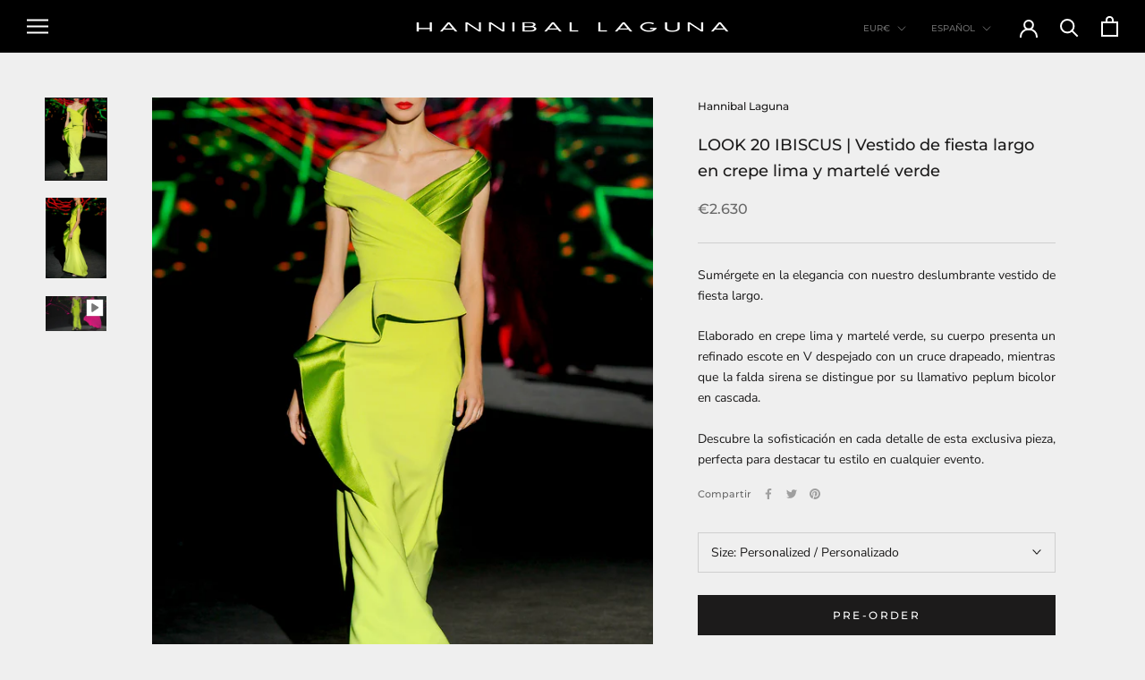

--- FILE ---
content_type: text/html; charset=utf-8
request_url: https://hanniballaguna.com/products/look-20-vestido-ibiscus
body_size: 56056
content:
<!doctype html>

<html class="no-js" lang="es">
  
<script type="text/javascript">
    (function(c,l,a,r,i,t,y){
        c[a]=c[a]||function(){(c[a].q=c[a].q||[]).push(arguments)};
        t=l.createElement(r);t.async=1;t.src="https://www.clarity.ms/tag/"+i;
        y=l.getElementsByTagName(r)[0];y.parentNode.insertBefore(t,y);
    })(window, document, "clarity", "script", "krsdhiyrff");
</script>
  
    
  <head>

<!-- Google Tag Manager -->
<script>(function(w,d,s,l,i){w[l]=w[l]||[];w[l].push({'gtm.start':
new Date().getTime(),event:'gtm.js'});var f=d.getElementsByTagName(s)[0],
j=d.createElement(s),dl=l!='dataLayer'?'&l='+l:'';j.async=true;j.src=
'https://www.googletagmanager.com/gtm.js?id='+i+dl;f.parentNode.insertBefore(j,f);
})(window,document,'script','dataLayer','GTM-W7W6P8QL');</script>
<!-- End Google Tag Manager -->

    
    <meta charset="utf-8"> 
    <meta http-equiv="X-UA-Compatible" content="IE=edge,chrome=1">
    <meta name="viewport" content="width=device-width, initial-scale=1.0, height=device-height, minimum-scale=1.0, maximum-scale=1.0">
    <meta name="theme-color" content="">
    <title>
      Vestido fiesta largo en crepe y falda sirena. HANNIBAL LAGUNA. &ndash; Hannibal Laguna 
    </title><meta name="description" content="Vestido de fiesta largo realizado en crepe lima y martelé verde, cuerpo escote V despejado con cruce drapeado y falda sirena con llamativo peplum bicolor en cascada."><link rel="canonical" href="https://hanniballaguna.com/products/look-20-vestido-ibiscus"><link rel="shortcut icon" href="//hanniballaguna.com/cdn/shop/files/WhatsApp_Image_2020-11-10_at_19.04.56_23de4dc1-c3b7-4c65-bd94-59cad7e061bd_96x.jpg?v=1614381504" type="image/png"><meta property="og:type" content="product">
  <meta property="og:title" content="LOOK 20 IBISCUS | Vestido de fiesta largo en crepe lima y martelé verde"><meta property="og:image" content="http://hanniballaguna.com/cdn/shop/files/20IBISCUS1095RET.jpg?v=1710330618">
    <meta property="og:image:secure_url" content="https://hanniballaguna.com/cdn/shop/files/20IBISCUS1095RET.jpg?v=1710330618">
    <meta property="og:image:width" content="1488">
    <meta property="og:image:height" content="1984"><meta property="product:price:amount" content="2.630,00">
  <meta property="product:price:currency" content="EUR"><meta property="og:description" content="Vestido de fiesta largo realizado en crepe lima y martelé verde, cuerpo escote V despejado con cruce drapeado y falda sirena con llamativo peplum bicolor en cascada."><meta property="og:url" content="https://hanniballaguna.com/products/look-20-vestido-ibiscus">
<meta property="og:site_name" content="Hannibal Laguna "><meta name="twitter:card" content="summary"><meta name="twitter:title" content="LOOK 20 IBISCUS | Vestido de fiesta largo en crepe lima y martelé verde">
  <meta name="twitter:description" content="Sumérgete en la elegancia con nuestro deslumbrante vestido de fiesta largo.
Elaborado en crepe lima y martelé verde, su cuerpo presenta un refinado escote en V despejado con un cruce drapeado, mientras que la falda sirena se distingue por su llamativo peplum bicolor en cascada.
Descubre la sofisticación en cada detalle de esta exclusiva pieza, perfecta para destacar tu estilo en cualquier evento.">
  <meta name="twitter:image" content="https://hanniballaguna.com/cdn/shop/files/20IBISCUS1095RET_600x600_crop_center.jpg?v=1710330618">
    <style>
  @font-face {
  font-family: Montserrat;
  font-weight: 500;
  font-style: normal;
  font-display: fallback;
  src: url("//hanniballaguna.com/cdn/fonts/montserrat/montserrat_n5.07ef3781d9c78c8b93c98419da7ad4fbeebb6635.woff2") format("woff2"),
       url("//hanniballaguna.com/cdn/fonts/montserrat/montserrat_n5.adf9b4bd8b0e4f55a0b203cdd84512667e0d5e4d.woff") format("woff");
}

  @font-face {
  font-family: "Nunito Sans";
  font-weight: 400;
  font-style: normal;
  font-display: fallback;
  src: url("//hanniballaguna.com/cdn/fonts/nunito_sans/nunitosans_n4.0276fe080df0ca4e6a22d9cb55aed3ed5ba6b1da.woff2") format("woff2"),
       url("//hanniballaguna.com/cdn/fonts/nunito_sans/nunitosans_n4.b4964bee2f5e7fd9c3826447e73afe2baad607b7.woff") format("woff");
}


  @font-face {
  font-family: "Nunito Sans";
  font-weight: 700;
  font-style: normal;
  font-display: fallback;
  src: url("//hanniballaguna.com/cdn/fonts/nunito_sans/nunitosans_n7.25d963ed46da26098ebeab731e90d8802d989fa5.woff2") format("woff2"),
       url("//hanniballaguna.com/cdn/fonts/nunito_sans/nunitosans_n7.d32e3219b3d2ec82285d3027bd673efc61a996c8.woff") format("woff");
}

  @font-face {
  font-family: "Nunito Sans";
  font-weight: 400;
  font-style: italic;
  font-display: fallback;
  src: url("//hanniballaguna.com/cdn/fonts/nunito_sans/nunitosans_i4.6e408730afac1484cf297c30b0e67c86d17fc586.woff2") format("woff2"),
       url("//hanniballaguna.com/cdn/fonts/nunito_sans/nunitosans_i4.c9b6dcbfa43622b39a5990002775a8381942ae38.woff") format("woff");
}

  @font-face {
  font-family: "Nunito Sans";
  font-weight: 700;
  font-style: italic;
  font-display: fallback;
  src: url("//hanniballaguna.com/cdn/fonts/nunito_sans/nunitosans_i7.8c1124729eec046a321e2424b2acf328c2c12139.woff2") format("woff2"),
       url("//hanniballaguna.com/cdn/fonts/nunito_sans/nunitosans_i7.af4cda04357273e0996d21184432bcb14651a64d.woff") format("woff");
}


  :root {
    --heading-font-family : Montserrat, sans-serif;
    --heading-font-weight : 500;
    --heading-font-style  : normal;

    --text-font-family : "Nunito Sans", sans-serif;
    --text-font-weight : 400;
    --text-font-style  : normal;

    --base-text-font-size   : 14px;
    --default-text-font-size: 14px;--background          : #efefef;
    --background-rgb      : 239, 239, 239;
    --light-background    : #ffffff;
    --light-background-rgb: 255, 255, 255;
    --heading-color       : #1c1b1b;
    --text-color          : #1c1b1b;
    --text-color-rgb      : 28, 27, 27;
    --text-color-light    : #6a6a6a;
    --text-color-light-rgb: 106, 106, 106;
    --link-color          : #6a6a6a;
    --link-color-rgb      : 106, 106, 106;
    --border-color        : #cfcfcf;
    --border-color-rgb    : 207, 207, 207;

    --button-background    : #1c1b1b;
    --button-background-rgb: 28, 27, 27;
    --button-text-color    : #ffffff;

    --header-background       : #000000;
    --header-heading-color    : #ffffff;
    --header-light-text-color : #6a6a6a;
    --header-border-color     : #262626;

    --footer-background    : #ffffff;
    --footer-text-color    : #6a6a6a;
    --footer-heading-color : #1c1b1b;
    --footer-border-color  : #e9e9e9;

    --navigation-background      : #1c1b1b;
    --navigation-background-rgb  : 28, 27, 27;
    --navigation-text-color      : #ffffff;
    --navigation-text-color-light: rgba(255, 255, 255, 0.5);
    --navigation-border-color    : rgba(255, 255, 255, 0.25);

    --newsletter-popup-background     : #060606;
    --newsletter-popup-text-color     : #ffffff;
    --newsletter-popup-text-color-rgb : 255, 255, 255;

    --secondary-elements-background       : #1c1b1b;
    --secondary-elements-background-rgb   : 28, 27, 27;
    --secondary-elements-text-color       : #ffffff;
    --secondary-elements-text-color-light : rgba(255, 255, 255, 0.5);
    --secondary-elements-border-color     : rgba(255, 255, 255, 0.25);

    --product-sale-price-color    : #f94c43;
    --product-sale-price-color-rgb: 249, 76, 67;

    /* Products */

    --horizontal-spacing-four-products-per-row: 20px;
        --horizontal-spacing-two-products-per-row : 20px;

    --vertical-spacing-four-products-per-row: 60px;
        --vertical-spacing-two-products-per-row : 75px;

    /* Animation */
    --drawer-transition-timing: cubic-bezier(0.645, 0.045, 0.355, 1);
    --header-base-height: 80px; /* We set a default for browsers that do not support CSS variables */

    /* Cursors */
    --cursor-zoom-in-svg    : url(//hanniballaguna.com/cdn/shop/t/11/assets/cursor-zoom-in.svg?v=170532930330058140181711290306);
    --cursor-zoom-in-2x-svg : url(//hanniballaguna.com/cdn/shop/t/11/assets/cursor-zoom-in-2x.svg?v=56685658183649387561711290306);
  }
</style>

<script>
  // IE11 does not have support for CSS variables, so we have to polyfill them
  if (!(((window || {}).CSS || {}).supports && window.CSS.supports('(--a: 0)'))) {
    const script = document.createElement('script');
    script.type = 'text/javascript';
    script.src = 'https://cdn.jsdelivr.net/npm/css-vars-ponyfill@2';
    script.onload = function() {
      cssVars({});
    };

    document.getElementsByTagName('head')[0].appendChild(script);
  }
</script>

    <script>window.performance && window.performance.mark && window.performance.mark('shopify.content_for_header.start');</script><meta id="shopify-digital-wallet" name="shopify-digital-wallet" content="/49616617627/digital_wallets/dialog">
<meta name="shopify-checkout-api-token" content="a61612ee3885ef6b327300775b3b6542">
<link rel="alternate" hreflang="x-default" href="https://hanniballaguna.com/products/look-20-vestido-ibiscus">
<link rel="alternate" hreflang="en" href="https://hanniballaguna.com/en/products/look-20-vestido-ibiscus">
<link rel="alternate" hreflang="fr" href="https://hanniballaguna.com/fr/products/look-20-vestido-ibiscus">
<link rel="alternate" hreflang="it" href="https://hanniballaguna.com/it/products/look-20-vestido-ibiscus">
<link rel="alternate" hreflang="pt" href="https://hanniballaguna.com/pt/products/look-20-vestido-ibiscus">
<link rel="alternate" hreflang="en-CA" href="https://hanniballaguna.com/en-ca/products/look-20-vestido-ibiscus">
<link rel="alternate" hreflang="es-CA" href="https://hanniballaguna.com/es-ca/products/look-20-vestido-ibiscus">
<link rel="alternate" hreflang="fr-CA" href="https://hanniballaguna.com/fr-ca/products/look-20-vestido-ibiscus">
<link rel="alternate" hreflang="en-GB" href="https://hanniballaguna.com/en-gb/products/look-20-vestido-ibiscus">
<link rel="alternate" hreflang="es-GB" href="https://hanniballaguna.com/es-gb/products/look-20-vestido-ibiscus">
<link rel="alternate" hreflang="en-US" href="https://hanniballaguna.com/en-us/products/look-20-vestido-ibiscus">
<link rel="alternate" hreflang="fr-US" href="https://hanniballaguna.com/fr-us/products/look-20-vestido-ibiscus">
<link rel="alternate" hreflang="it-US" href="https://hanniballaguna.com/it-us/products/look-20-vestido-ibiscus">
<link rel="alternate" hreflang="es-US" href="https://hanniballaguna.com/es-us/products/look-20-vestido-ibiscus">
<link rel="alternate" hreflang="en-DE" href="https://hanniballaguna.com/en-de/products/look-20-vestido-ibiscus">
<link rel="alternate" hreflang="es-DE" href="https://hanniballaguna.com/es-de/products/look-20-vestido-ibiscus">
<link rel="alternate" hreflang="de-DE" href="https://hanniballaguna.com/de-de/products/look-20-vestido-ibiscus">
<link rel="alternate" hreflang="fr-FR" href="https://hanniballaguna.com/fr-fr/products/look-20-vestido-ibiscus">
<link rel="alternate" hreflang="es-FR" href="https://hanniballaguna.com/es-fr/products/look-20-vestido-ibiscus">
<link rel="alternate" hreflang="it-IT" href="https://hanniballaguna.com/it-it/products/look-20-vestido-ibiscus">
<link rel="alternate" hreflang="en-IT" href="https://hanniballaguna.com/en-it/products/look-20-vestido-ibiscus">
<link rel="alternate" hreflang="es-IT" href="https://hanniballaguna.com/es-it/products/look-20-vestido-ibiscus">
<link rel="alternate" hreflang="en-LU" href="https://hanniballaguna.com/en-lu/products/look-20-vestido-ibiscus">
<link rel="alternate" hreflang="es-LU" href="https://hanniballaguna.com/es-lu/products/look-20-vestido-ibiscus">
<link rel="alternate" hreflang="fr-LU" href="https://hanniballaguna.com/fr-lu/products/look-20-vestido-ibiscus">
<link rel="alternate" hreflang="en-SA" href="https://hanniballaguna.com/en-sa/products/look-20-vestido-ibiscus">
<link rel="alternate" hreflang="es-SA" href="https://hanniballaguna.com/es-sa/products/look-20-vestido-ibiscus">
<link rel="alternate" hreflang="en-AE" href="https://hanniballaguna.com/en-sa/products/look-20-vestido-ibiscus">
<link rel="alternate" hreflang="es-AE" href="https://hanniballaguna.com/es-sa/products/look-20-vestido-ibiscus">
<link rel="alternate" hreflang="en-KW" href="https://hanniballaguna.com/en-kw/products/look-20-vestido-ibiscus">
<link rel="alternate" hreflang="es-KW" href="https://hanniballaguna.com/es-kw/products/look-20-vestido-ibiscus">
<link rel="alternate" hreflang="pt-PT" href="https://hanniballaguna.com/pt-pt/products/look-20-vestido-ibiscus">
<link rel="alternate" hreflang="es-PT" href="https://hanniballaguna.com/es-pt/products/look-20-vestido-ibiscus">
<link rel="alternate" hreflang="en-PT" href="https://hanniballaguna.com/en-pt/products/look-20-vestido-ibiscus">
<link rel="alternate" hreflang="en-CH" href="https://hanniballaguna.com/en-ch/products/look-20-vestido-ibiscus">
<link rel="alternate" hreflang="es-CH" href="https://hanniballaguna.com/es-ch/products/look-20-vestido-ibiscus">
<link rel="alternate" hreflang="it-CH" href="https://hanniballaguna.com/it-ch/products/look-20-vestido-ibiscus">
<link rel="alternate" hreflang="fr-CH" href="https://hanniballaguna.com/fr-ch/products/look-20-vestido-ibiscus">
<link rel="alternate" hreflang="fr-BE" href="https://hanniballaguna.com/fr-be/products/look-20-vestido-ibiscus">
<link rel="alternate" hreflang="es-BE" href="https://hanniballaguna.com/es-be/products/look-20-vestido-ibiscus">
<link rel="alternate" hreflang="en-BE" href="https://hanniballaguna.com/en-be/products/look-20-vestido-ibiscus">
<link rel="alternate" hreflang="en-AT" href="https://hanniballaguna.com/en-at/products/look-20-vestido-ibiscus">
<link rel="alternate" hreflang="es-AT" href="https://hanniballaguna.com/es-at/products/look-20-vestido-ibiscus">
<link rel="alternate" hreflang="en-AU" href="https://hanniballaguna.com/en-au/products/look-20-vestido-ibiscus">
<link rel="alternate" hreflang="es-AU" href="https://hanniballaguna.com/es-au/products/look-20-vestido-ibiscus">
<link rel="alternate" hreflang="es-IE" href="https://hanniballaguna.com/es-ie/products/look-20-vestido-ibiscus">
<link rel="alternate" hreflang="en-IE" href="https://hanniballaguna.com/en-ie/products/look-20-vestido-ibiscus">
<link rel="alternate" hreflang="en-DK" href="https://hanniballaguna.com/en-dk/products/look-20-vestido-ibiscus">
<link rel="alternate" hreflang="es-DK" href="https://hanniballaguna.com/es-dk/products/look-20-vestido-ibiscus">
<link rel="alternate" hreflang="en-SE" href="https://hanniballaguna.com/en-se/products/look-20-vestido-ibiscus">
<link rel="alternate" hreflang="es-SE" href="https://hanniballaguna.com/es-se/products/look-20-vestido-ibiscus">
<link rel="alternate" hreflang="en-GR" href="https://hanniballaguna.com/en-gr/products/look-20-vestido-ibiscus">
<link rel="alternate" hreflang="es-GR" href="https://hanniballaguna.com/es-gr/products/look-20-vestido-ibiscus">
<link rel="alternate" hreflang="es-FI" href="https://hanniballaguna.com/es-fi/products/look-20-vestido-ibiscus">
<link rel="alternate" hreflang="en-FI" href="https://hanniballaguna.com/en-fi/products/look-20-vestido-ibiscus">
<link rel="alternate" hreflang="en-MA" href="https://hanniballaguna.com/en-ma/products/look-20-vestido-ibiscus">
<link rel="alternate" hreflang="es-MA" href="https://hanniballaguna.com/es-ma/products/look-20-vestido-ibiscus">
<link rel="alternate" hreflang="fr-MA" href="https://hanniballaguna.com/fr-ma/products/look-20-vestido-ibiscus">
<link rel="alternate" hreflang="es-CN" href="https://hanniballaguna.com/es-cn/products/look-20-vestido-ibiscus">
<link rel="alternate" hreflang="en-CN" href="https://hanniballaguna.com/en-cn/products/look-20-vestido-ibiscus">
<link rel="alternate" hreflang="en-QA" href="https://hanniballaguna.com/en-qa/products/look-20-vestido-ibiscus">
<link rel="alternate" hreflang="es-QA" href="https://hanniballaguna.com/es-qa/products/look-20-vestido-ibiscus">
<link rel="alternate" hreflang="en-JP" href="https://hanniballaguna.com/en-jp/products/look-20-vestido-ibiscus">
<link rel="alternate" hreflang="es-JP" href="https://hanniballaguna.com/es-jp/products/look-20-vestido-ibiscus">
<link rel="alternate" hreflang="es-HK" href="https://hanniballaguna.com/es-hk/products/look-20-vestido-ibiscus">
<link rel="alternate" hreflang="en-HK" href="https://hanniballaguna.com/en-hk/products/look-20-vestido-ibiscus">
<link rel="alternate" hreflang="en-IN" href="https://hanniballaguna.com/en-in/products/look-20-vestido-ibiscus">
<link rel="alternate" hreflang="es-IN" href="https://hanniballaguna.com/es-in/products/look-20-vestido-ibiscus">
<link rel="alternate" hreflang="en-IL" href="https://hanniballaguna.com/en-il/products/look-20-vestido-ibiscus">
<link rel="alternate" hreflang="es-IL" href="https://hanniballaguna.com/es-il/products/look-20-vestido-ibiscus">
<link rel="alternate" hreflang="en-ZA" href="https://hanniballaguna.com/en-za/products/look-20-vestido-ibiscus">
<link rel="alternate" hreflang="es-ZA" href="https://hanniballaguna.com/es-za/products/look-20-vestido-ibiscus">
<link rel="alternate" hreflang="en-BN" href="https://hanniballaguna.com/en-bn/products/look-20-vestido-ibiscus">
<link rel="alternate" hreflang="es-BN" href="https://hanniballaguna.com/es-bn/products/look-20-vestido-ibiscus">
<link rel="alternate" hreflang="en-KR" href="https://hanniballaguna.com/en-kr/products/look-20-vestido-ibiscus">
<link rel="alternate" hreflang="es-KR" href="https://hanniballaguna.com/es-kr/products/look-20-vestido-ibiscus">
<link rel="alternate" hreflang="pt-BR" href="https://hanniballaguna.com/pt-br/products/look-20-vestido-ibiscus">
<link rel="alternate" hreflang="es-BR" href="https://hanniballaguna.com/es-br/products/look-20-vestido-ibiscus">
<link rel="alternate" hreflang="en-BR" href="https://hanniballaguna.com/en-br/products/look-20-vestido-ibiscus">
<link rel="alternate" type="application/json+oembed" href="https://hanniballaguna.com/products/look-20-vestido-ibiscus.oembed">
<script async="async" src="/checkouts/internal/preloads.js?locale=es-ES"></script>
<link rel="preconnect" href="https://shop.app" crossorigin="anonymous">
<script async="async" src="https://shop.app/checkouts/internal/preloads.js?locale=es-ES&shop_id=49616617627" crossorigin="anonymous"></script>
<script id="apple-pay-shop-capabilities" type="application/json">{"shopId":49616617627,"countryCode":"ES","currencyCode":"EUR","merchantCapabilities":["supports3DS"],"merchantId":"gid:\/\/shopify\/Shop\/49616617627","merchantName":"Hannibal Laguna ","requiredBillingContactFields":["postalAddress","email","phone"],"requiredShippingContactFields":["postalAddress","email","phone"],"shippingType":"shipping","supportedNetworks":["visa","maestro","masterCard","amex"],"total":{"type":"pending","label":"Hannibal Laguna ","amount":"1.00"},"shopifyPaymentsEnabled":true,"supportsSubscriptions":true}</script>
<script id="shopify-features" type="application/json">{"accessToken":"a61612ee3885ef6b327300775b3b6542","betas":["rich-media-storefront-analytics"],"domain":"hanniballaguna.com","predictiveSearch":true,"shopId":49616617627,"locale":"es"}</script>
<script>var Shopify = Shopify || {};
Shopify.shop = "hannibal-laguna.myshopify.com";
Shopify.locale = "es";
Shopify.currency = {"active":"EUR","rate":"1.0"};
Shopify.country = "ES";
Shopify.theme = {"name":"Copia de Prestige","id":160397263186,"schema_name":"Prestige","schema_version":"4.9.9","theme_store_id":855,"role":"main"};
Shopify.theme.handle = "null";
Shopify.theme.style = {"id":null,"handle":null};
Shopify.cdnHost = "hanniballaguna.com/cdn";
Shopify.routes = Shopify.routes || {};
Shopify.routes.root = "/";</script>
<script type="module">!function(o){(o.Shopify=o.Shopify||{}).modules=!0}(window);</script>
<script>!function(o){function n(){var o=[];function n(){o.push(Array.prototype.slice.apply(arguments))}return n.q=o,n}var t=o.Shopify=o.Shopify||{};t.loadFeatures=n(),t.autoloadFeatures=n()}(window);</script>
<script>
  window.ShopifyPay = window.ShopifyPay || {};
  window.ShopifyPay.apiHost = "shop.app\/pay";
  window.ShopifyPay.redirectState = null;
</script>
<script id="shop-js-analytics" type="application/json">{"pageType":"product"}</script>
<script defer="defer" async type="module" src="//hanniballaguna.com/cdn/shopifycloud/shop-js/modules/v2/client.init-shop-cart-sync_VZ5V36SI.es.esm.js"></script>
<script defer="defer" async type="module" src="//hanniballaguna.com/cdn/shopifycloud/shop-js/modules/v2/chunk.common_B-reFIwy.esm.js"></script>
<script type="module">
  await import("//hanniballaguna.com/cdn/shopifycloud/shop-js/modules/v2/client.init-shop-cart-sync_VZ5V36SI.es.esm.js");
await import("//hanniballaguna.com/cdn/shopifycloud/shop-js/modules/v2/chunk.common_B-reFIwy.esm.js");

  window.Shopify.SignInWithShop?.initShopCartSync?.({"fedCMEnabled":true,"windoidEnabled":true});

</script>
<script>
  window.Shopify = window.Shopify || {};
  if (!window.Shopify.featureAssets) window.Shopify.featureAssets = {};
  window.Shopify.featureAssets['shop-js'] = {"shop-cart-sync":["modules/v2/client.shop-cart-sync_jKHjd5At.es.esm.js","modules/v2/chunk.common_B-reFIwy.esm.js"],"init-fed-cm":["modules/v2/client.init-fed-cm_C_ma5M1g.es.esm.js","modules/v2/chunk.common_B-reFIwy.esm.js"],"shop-button":["modules/v2/client.shop-button_DMOeSxNg.es.esm.js","modules/v2/chunk.common_B-reFIwy.esm.js"],"shop-toast-manager":["modules/v2/client.shop-toast-manager_BIKehbvH.es.esm.js","modules/v2/chunk.common_B-reFIwy.esm.js"],"init-windoid":["modules/v2/client.init-windoid_Cy7p9Lz3.es.esm.js","modules/v2/chunk.common_B-reFIwy.esm.js"],"init-shop-email-lookup-coordinator":["modules/v2/client.init-shop-email-lookup-coordinator_YHhaYfYx.es.esm.js","modules/v2/chunk.common_B-reFIwy.esm.js"],"shop-cash-offers":["modules/v2/client.shop-cash-offers_DhpeobCQ.es.esm.js","modules/v2/chunk.common_B-reFIwy.esm.js","modules/v2/chunk.modal_DoEeZMWj.esm.js"],"avatar":["modules/v2/client.avatar_BTnouDA3.es.esm.js"],"init-shop-cart-sync":["modules/v2/client.init-shop-cart-sync_VZ5V36SI.es.esm.js","modules/v2/chunk.common_B-reFIwy.esm.js"],"init-customer-accounts-sign-up":["modules/v2/client.init-customer-accounts-sign-up_DdTQUBDO.es.esm.js","modules/v2/client.shop-login-button_CV68ercZ.es.esm.js","modules/v2/chunk.common_B-reFIwy.esm.js","modules/v2/chunk.modal_DoEeZMWj.esm.js"],"pay-button":["modules/v2/client.pay-button_DiyE6yuT.es.esm.js","modules/v2/chunk.common_B-reFIwy.esm.js"],"init-shop-for-new-customer-accounts":["modules/v2/client.init-shop-for-new-customer-accounts_BcwxXKi_.es.esm.js","modules/v2/client.shop-login-button_CV68ercZ.es.esm.js","modules/v2/chunk.common_B-reFIwy.esm.js","modules/v2/chunk.modal_DoEeZMWj.esm.js"],"init-customer-accounts":["modules/v2/client.init-customer-accounts_DJv4NpKG.es.esm.js","modules/v2/client.shop-login-button_CV68ercZ.es.esm.js","modules/v2/chunk.common_B-reFIwy.esm.js","modules/v2/chunk.modal_DoEeZMWj.esm.js"],"shop-login-button":["modules/v2/client.shop-login-button_CV68ercZ.es.esm.js","modules/v2/chunk.common_B-reFIwy.esm.js","modules/v2/chunk.modal_DoEeZMWj.esm.js"],"shop-follow-button":["modules/v2/client.shop-follow-button_DYlsKa1t.es.esm.js","modules/v2/chunk.common_B-reFIwy.esm.js","modules/v2/chunk.modal_DoEeZMWj.esm.js"],"lead-capture":["modules/v2/client.lead-capture_B6Q07gaT.es.esm.js","modules/v2/chunk.common_B-reFIwy.esm.js","modules/v2/chunk.modal_DoEeZMWj.esm.js"],"checkout-modal":["modules/v2/client.checkout-modal_CNBJGFsN.es.esm.js","modules/v2/chunk.common_B-reFIwy.esm.js","modules/v2/chunk.modal_DoEeZMWj.esm.js"],"shop-login":["modules/v2/client.shop-login_vA5YNNek.es.esm.js","modules/v2/chunk.common_B-reFIwy.esm.js","modules/v2/chunk.modal_DoEeZMWj.esm.js"],"payment-terms":["modules/v2/client.payment-terms_CuNqtPIo.es.esm.js","modules/v2/chunk.common_B-reFIwy.esm.js","modules/v2/chunk.modal_DoEeZMWj.esm.js"]};
</script>
<script id="__st">var __st={"a":49616617627,"offset":3600,"reqid":"bc60a0df-14fc-4746-875e-59d763ea493c-1762473482","pageurl":"hanniballaguna.com\/products\/look-20-vestido-ibiscus","u":"83c641ca96bc","p":"product","rtyp":"product","rid":8787748258130};</script>
<script>window.ShopifyPaypalV4VisibilityTracking = true;</script>
<script id="captcha-bootstrap">!function(){'use strict';const t='contact',e='account',n='new_comment',o=[[t,t],['blogs',n],['comments',n],[t,'customer']],c=[[e,'customer_login'],[e,'guest_login'],[e,'recover_customer_password'],[e,'create_customer']],r=t=>t.map((([t,e])=>`form[action*='/${t}']:not([data-nocaptcha='true']) input[name='form_type'][value='${e}']`)).join(','),a=t=>()=>t?[...document.querySelectorAll(t)].map((t=>t.form)):[];function s(){const t=[...o],e=r(t);return a(e)}const i='password',u='form_key',d=['recaptcha-v3-token','g-recaptcha-response','h-captcha-response',i],f=()=>{try{return window.sessionStorage}catch{return}},m='__shopify_v',_=t=>t.elements[u];function p(t,e,n=!1){try{const o=window.sessionStorage,c=JSON.parse(o.getItem(e)),{data:r}=function(t){const{data:e,action:n}=t;return t[m]||n?{data:e,action:n}:{data:t,action:n}}(c);for(const[e,n]of Object.entries(r))t.elements[e]&&(t.elements[e].value=n);n&&o.removeItem(e)}catch(o){console.error('form repopulation failed',{error:o})}}const l='form_type',E='cptcha';function T(t){t.dataset[E]=!0}const w=window,h=w.document,L='Shopify',v='ce_forms',y='captcha';let A=!1;((t,e)=>{const n=(g='f06e6c50-85a8-45c8-87d0-21a2b65856fe',I='https://cdn.shopify.com/shopifycloud/storefront-forms-hcaptcha/ce_storefront_forms_captcha_hcaptcha.v1.5.2.iife.js',D={infoText:'Protegido por hCaptcha',privacyText:'Privacidad',termsText:'Términos'},(t,e,n)=>{const o=w[L][v],c=o.bindForm;if(c)return c(t,g,e,D).then(n);var r;o.q.push([[t,g,e,D],n]),r=I,A||(h.body.append(Object.assign(h.createElement('script'),{id:'captcha-provider',async:!0,src:r})),A=!0)});var g,I,D;w[L]=w[L]||{},w[L][v]=w[L][v]||{},w[L][v].q=[],w[L][y]=w[L][y]||{},w[L][y].protect=function(t,e){n(t,void 0,e),T(t)},Object.freeze(w[L][y]),function(t,e,n,w,h,L){const[v,y,A,g]=function(t,e,n){const i=e?o:[],u=t?c:[],d=[...i,...u],f=r(d),m=r(i),_=r(d.filter((([t,e])=>n.includes(e))));return[a(f),a(m),a(_),s()]}(w,h,L),I=t=>{const e=t.target;return e instanceof HTMLFormElement?e:e&&e.form},D=t=>v().includes(t);t.addEventListener('submit',(t=>{const e=I(t);if(!e)return;const n=D(e)&&!e.dataset.hcaptchaBound&&!e.dataset.recaptchaBound,o=_(e),c=g().includes(e)&&(!o||!o.value);(n||c)&&t.preventDefault(),c&&!n&&(function(t){try{if(!f())return;!function(t){const e=f();if(!e)return;const n=_(t);if(!n)return;const o=n.value;o&&e.removeItem(o)}(t);const e=Array.from(Array(32),(()=>Math.random().toString(36)[2])).join('');!function(t,e){_(t)||t.append(Object.assign(document.createElement('input'),{type:'hidden',name:u})),t.elements[u].value=e}(t,e),function(t,e){const n=f();if(!n)return;const o=[...t.querySelectorAll(`input[type='${i}']`)].map((({name:t})=>t)),c=[...d,...o],r={};for(const[a,s]of new FormData(t).entries())c.includes(a)||(r[a]=s);n.setItem(e,JSON.stringify({[m]:1,action:t.action,data:r}))}(t,e)}catch(e){console.error('failed to persist form',e)}}(e),e.submit())}));const S=(t,e)=>{t&&!t.dataset[E]&&(n(t,e.some((e=>e===t))),T(t))};for(const o of['focusin','change'])t.addEventListener(o,(t=>{const e=I(t);D(e)&&S(e,y())}));const B=e.get('form_key'),M=e.get(l),P=B&&M;t.addEventListener('DOMContentLoaded',(()=>{const t=y();if(P)for(const e of t)e.elements[l].value===M&&p(e,B);[...new Set([...A(),...v().filter((t=>'true'===t.dataset.shopifyCaptcha))])].forEach((e=>S(e,t)))}))}(h,new URLSearchParams(w.location.search),n,t,e,['guest_login'])})(!0,!0)}();</script>
<script integrity="sha256-52AcMU7V7pcBOXWImdc/TAGTFKeNjmkeM1Pvks/DTgc=" data-source-attribution="shopify.loadfeatures" defer="defer" src="//hanniballaguna.com/cdn/shopifycloud/storefront/assets/storefront/load_feature-81c60534.js" crossorigin="anonymous"></script>
<script crossorigin="anonymous" defer="defer" src="//hanniballaguna.com/cdn/shopifycloud/storefront/assets/shopify_pay/storefront-65b4c6d7.js?v=20250812"></script>
<script data-source-attribution="shopify.dynamic_checkout.dynamic.init">var Shopify=Shopify||{};Shopify.PaymentButton=Shopify.PaymentButton||{isStorefrontPortableWallets:!0,init:function(){window.Shopify.PaymentButton.init=function(){};var t=document.createElement("script");t.src="https://hanniballaguna.com/cdn/shopifycloud/portable-wallets/latest/portable-wallets.es.js",t.type="module",document.head.appendChild(t)}};
</script>
<script data-source-attribution="shopify.dynamic_checkout.buyer_consent">
  function portableWalletsHideBuyerConsent(e){var t=document.getElementById("shopify-buyer-consent"),n=document.getElementById("shopify-subscription-policy-button");t&&n&&(t.classList.add("hidden"),t.setAttribute("aria-hidden","true"),n.removeEventListener("click",e))}function portableWalletsShowBuyerConsent(e){var t=document.getElementById("shopify-buyer-consent"),n=document.getElementById("shopify-subscription-policy-button");t&&n&&(t.classList.remove("hidden"),t.removeAttribute("aria-hidden"),n.addEventListener("click",e))}window.Shopify?.PaymentButton&&(window.Shopify.PaymentButton.hideBuyerConsent=portableWalletsHideBuyerConsent,window.Shopify.PaymentButton.showBuyerConsent=portableWalletsShowBuyerConsent);
</script>
<script data-source-attribution="shopify.dynamic_checkout.cart.bootstrap">document.addEventListener("DOMContentLoaded",(function(){function t(){return document.querySelector("shopify-accelerated-checkout-cart, shopify-accelerated-checkout")}if(t())Shopify.PaymentButton.init();else{new MutationObserver((function(e,n){t()&&(Shopify.PaymentButton.init(),n.disconnect())})).observe(document.body,{childList:!0,subtree:!0})}}));
</script>
<script id='scb4127' type='text/javascript' async='' src='https://hanniballaguna.com/cdn/shopifycloud/privacy-banner/storefront-banner.js'></script><link id="shopify-accelerated-checkout-styles" rel="stylesheet" media="screen" href="https://hanniballaguna.com/cdn/shopifycloud/portable-wallets/latest/accelerated-checkout-backwards-compat.css" crossorigin="anonymous">
<style id="shopify-accelerated-checkout-cart">
        #shopify-buyer-consent {
  margin-top: 1em;
  display: inline-block;
  width: 100%;
}

#shopify-buyer-consent.hidden {
  display: none;
}

#shopify-subscription-policy-button {
  background: none;
  border: none;
  padding: 0;
  text-decoration: underline;
  font-size: inherit;
  cursor: pointer;
}

#shopify-subscription-policy-button::before {
  box-shadow: none;
}

      </style>

<script>window.performance && window.performance.mark && window.performance.mark('shopify.content_for_header.end');</script>

    <link rel="stylesheet" href="//hanniballaguna.com/cdn/shop/t/11/assets/theme.css?v=109350314557481774961711290306">

    <script>
      // This allows to expose several variables to the global scope, to be used in scripts
      window.theme = {
        pageType: "product",
        moneyFormat: "€{{amount_with_comma_separator}}",
        moneyWithCurrencyFormat: "€{{amount_with_comma_separator}} EUR",
        productImageSize: "natural",
        searchMode: "product,page",
        showPageTransition: false,
        showElementStaggering: true,
        showImageZooming: true
      };

      window.routes = {
        rootUrl: "\/",
        cartUrl: "\/cart",
        cartAddUrl: "\/cart\/add",
        cartChangeUrl: "\/cart\/change",
        searchUrl: "\/search",
        productRecommendationsUrl: "\/recommendations\/products"
      };

      window.languages = {
        cartAddNote: "Agregar una nota a tu pedido",
        cartEditNote: "Editar nota de pedido",
        productImageLoadingError: "Esta imagen no pudo ser cargada. Intente volver a cargar la página.",
        productFormAddToCart: "Pre-order",
        productFormUnavailable: "Próximamente",
        productFormSoldOut: "Agotado",
        shippingEstimatorOneResult: "1 opción disponible:",
        shippingEstimatorMoreResults: "{{count}} opciones disponibles:",
        shippingEstimatorNoResults: "No se pudo encontrar ningún envío"
      };

      window.lazySizesConfig = {
        loadHidden: false,
        hFac: 0.5,
        expFactor: 2,
        ricTimeout: 150,
        lazyClass: 'Image--lazyLoad',
        loadingClass: 'Image--lazyLoading',
        loadedClass: 'Image--lazyLoaded'
      };

      document.documentElement.className = document.documentElement.className.replace('no-js', 'js');
      document.documentElement.style.setProperty('--window-height', window.innerHeight + 'px');

      // We do a quick detection of some features (we could use Modernizr but for so little...)
      (function() {
        document.documentElement.className += ((window.CSS && window.CSS.supports('(position: sticky) or (position: -webkit-sticky)')) ? ' supports-sticky' : ' no-supports-sticky');
        document.documentElement.className += (window.matchMedia('(-moz-touch-enabled: 1), (hover: none)')).matches ? ' no-supports-hover' : ' supports-hover';
      }());
    </script>

    <script src="//hanniballaguna.com/cdn/shop/t/11/assets/lazysizes.min.js?v=174358363404432586981711290306" async></script><script src="https://polyfill-fastly.net/v3/polyfill.min.js?unknown=polyfill&features=fetch,Element.prototype.closest,Element.prototype.remove,Element.prototype.classList,Array.prototype.includes,Array.prototype.fill,Object.assign,CustomEvent,IntersectionObserver,IntersectionObserverEntry,URL" defer></script>
    <script src="//hanniballaguna.com/cdn/shop/t/11/assets/libs.min.js?v=26178543184394469741711290306" defer></script>
    <script src="//hanniballaguna.com/cdn/shop/t/11/assets/theme.min.js?v=173031011232028520471711290306" defer></script>
    <script src="//hanniballaguna.com/cdn/shop/t/11/assets/custom.js?v=183944157590872491501711290306" defer></script>

    <script>
      (function () {
        window.onpageshow = function() {
          if (window.theme.showPageTransition) {
            var pageTransition = document.querySelector('.PageTransition');

            if (pageTransition) {
              pageTransition.style.visibility = 'visible';
              pageTransition.style.opacity = '0';
            }
          }

          // When the page is loaded from the cache, we have to reload the cart content
          document.documentElement.dispatchEvent(new CustomEvent('cart:refresh', {
            bubbles: true
          }));
        };
      })();

    
    </script>

    
  <script type="application/ld+json">
  {
    "@context": "http://schema.org",
    "@type": "Product",
    "offers": [{
          "@type": "Offer",
          "name": "Personalized \/ Personalizado",
          "availability":"https://schema.org/InStock",
          "price": 2630.0,
          "priceCurrency": "EUR",
          "priceValidUntil": "2025-11-17","url": "/products/look-20-vestido-ibiscus?variant=47817040953682"
        },
{
          "@type": "Offer",
          "name": "36",
          "availability":"https://schema.org/InStock",
          "price": 2630.0,
          "priceCurrency": "EUR",
          "priceValidUntil": "2025-11-17","url": "/products/look-20-vestido-ibiscus?variant=47817040986450"
        },
{
          "@type": "Offer",
          "name": "38",
          "availability":"https://schema.org/InStock",
          "price": 2630.0,
          "priceCurrency": "EUR",
          "priceValidUntil": "2025-11-17","url": "/products/look-20-vestido-ibiscus?variant=47817041019218"
        },
{
          "@type": "Offer",
          "name": "40",
          "availability":"https://schema.org/InStock",
          "price": 2630.0,
          "priceCurrency": "EUR",
          "priceValidUntil": "2025-11-17","url": "/products/look-20-vestido-ibiscus?variant=47817041051986"
        },
{
          "@type": "Offer",
          "name": "42",
          "availability":"https://schema.org/InStock",
          "price": 2630.0,
          "priceCurrency": "EUR",
          "priceValidUntil": "2025-11-17","url": "/products/look-20-vestido-ibiscus?variant=47817041084754"
        },
{
          "@type": "Offer",
          "name": "44",
          "availability":"https://schema.org/InStock",
          "price": 2630.0,
          "priceCurrency": "EUR",
          "priceValidUntil": "2025-11-17","url": "/products/look-20-vestido-ibiscus?variant=47817041117522"
        },
{
          "@type": "Offer",
          "name": "46",
          "availability":"https://schema.org/InStock",
          "price": 2630.0,
          "priceCurrency": "EUR",
          "priceValidUntil": "2025-11-17","url": "/products/look-20-vestido-ibiscus?variant=47817041150290"
        },
{
          "@type": "Offer",
          "name": "48",
          "availability":"https://schema.org/InStock",
          "price": 2630.0,
          "priceCurrency": "EUR",
          "priceValidUntil": "2025-11-17","url": "/products/look-20-vestido-ibiscus?variant=47817041183058"
        },
{
          "@type": "Offer",
          "name": "50",
          "availability":"https://schema.org/InStock",
          "price": 2630.0,
          "priceCurrency": "EUR",
          "priceValidUntil": "2025-11-17","url": "/products/look-20-vestido-ibiscus?variant=47817041215826"
        }
],
    "brand": {
      "name": "Hannibal Laguna"
    },
    "name": "LOOK 20 IBISCUS | Vestido de fiesta largo en crepe lima y martelé verde",
    "description": "Sumérgete en la elegancia con nuestro deslumbrante vestido de fiesta largo.\nElaborado en crepe lima y martelé verde, su cuerpo presenta un refinado escote en V despejado con un cruce drapeado, mientras que la falda sirena se distingue por su llamativo peplum bicolor en cascada.\nDescubre la sofisticación en cada detalle de esta exclusiva pieza, perfecta para destacar tu estilo en cualquier evento.",
    "category": "Vestido de fiesta invitada de boda, madrina y madre novia 2024 Hannibal Laguna",
    "url": "/products/look-20-vestido-ibiscus",
    "sku": "",
    "image": {
      "@type": "ImageObject",
      "url": "https://hanniballaguna.com/cdn/shop/files/20IBISCUS1095RET_1024x.jpg?v=1710330618",
      "image": "https://hanniballaguna.com/cdn/shop/files/20IBISCUS1095RET_1024x.jpg?v=1710330618",
      "name": "Vestido de fiesta largo realizado en crepe lima y martelé verde, cuerpo escote V despejado con cruce drapeado y falda sirena con llamativo peplum bicolor en cascada de Hannibal laguna.",
      "width": "1024",
      "height": "1024"
    }
  }
  </script>



  <script type="application/ld+json">
  {
    "@context": "http://schema.org",
    "@type": "BreadcrumbList",
  "itemListElement": [{
      "@type": "ListItem",
      "position": 1,
      "name": "Translation missing: es.general.breadcrumb.home",
      "item": "https://hanniballaguna.com"
    },{
          "@type": "ListItem",
          "position": 2,
          "name": "LOOK 20 IBISCUS | Vestido de fiesta largo en crepe lima y martelé verde",
          "item": "https://hanniballaguna.com/products/look-20-vestido-ibiscus"
        }]
  }
  </script>

  <script> mydata ={"preorderSetting":{"pre_badges":"No","force_preorder":"No","badge_text":"Pre-Order","badge_bk":"FF1919","badge_color":"ffff","badgeShape":"Rectangle","badgePosition":"top_right","badge_text_size":"11px","animateclass":"hvr-no","global_preorderlimit":"","button_text":"PRE-ORDER","button_message":"Available soon","nopreordermessage":"No Pre-Order for this product","mode":"hover","position":"top","button_color":"#000","button_text_color":"#fff","button_text_size":"15px","button_font_weight":"normal","button_width":"100%","button_top_margin":"5px","button_radius":"0px","tooltip_bkcolor":"#000","tooltip_opt":"No","tooltip_textcolor":"#fff","custom_note":"Pre-order Item","custom_note_label":"Pre-order Item","qty_limit":"","qty_check":"No","error_customer_msg":"Sorry..!! This much quantity is not available. You can avail maximum","enable_country":"","location_enable":"No","error_message_geo":"Sorry !!! Product is not available at this location.","mandatory_for_customers":"No","customer_delivery_date_feature":"No","customer_delivery_time_feature":"No","customer_delivery_label":"Schedule Delivery"},"developerSetting":{"formselector":"form[action^=\"\/cart\/add\"], form[action=\"\/cart\/add\"]:first, form[action=\"\/zh-TW\/cart\/add\"]:first, form[action=\"\/ko\/cart\/add\"]:first, form[action=\"\/es\/cart\/add\"]:first,form[action=\"\/en\/cart\/add\"]:first, form[action=\"\/de\/cart\/add\"]:first, form[action=\"\/cy\/cart\/add\"]:first, form[action=\"\/cart\/add.js\"]:first, form[action=\"\/fr\/cart\/add\"]:first, form[action=\"\/ar\/cart\/add\"], form[action=\"\/zh-cn\/cart\/add\"]","buttonselector":"button[name=\"add\"]:first, input[name=\"add\"]:first, input[data-action=\"add-to-cart\"], #button-add-to-cart, button.product-form--add-to-cart, button.product-form--atc-button, button.addtocart-button-active, button.product-submit, button.ProductForm__AddToCart, [type=submit]:visible:first, .product-form__add-button","variantselector1":".product__variant, select:not(.selectoption_id,.product-form__quantity, .delivery_time, #product-quantity-select), .single-option-selector, input[name=\"Size\"], .ProductForm__Variants .ProductForm__Option input[type=\"radio\"], .variant-group input[type=\"radio\"], .swatch input[type=\"radio\"]","variantselector2":"input[name=\"quantity\"]","variantselector3":"","tags_badges":"","badges_allpages":"","badges_allpages_hide_attr":"","checkoutattr":"input[name=\"checkout\"], button[name=\"checkout\"]","subtotalclass":"","partialtext":"Partial Deposit:","remainingtext":"Remaining Balance:","drawerbuttonattr":"#drawer input[name=\"checkout\"], #drawer button[name=\"checkout\"], .Drawer button[name=\"checkout\"]","drawersubtotal":"","drawerevents":"header a[href=\"\/cart\"]","remainingenable":"Yes"},"generalSetting":{"counter_theme":"sd_counter1","comingsoontext":"Coming Soon","notify_autosent":"no_disable","coupon_option":"No","account_coupon":"No","auto_coupon":"No","shipping1":"No","shipping2":"No","tax_1":"No","tax_2":"No","com_badges":null,"com_badge_text":"Coming-Soon","com_badge_bk":"FF1919","com_badge_color":"ffff","com_badge_text_size":"11px","comBadgeShape":"Rectangle","comBadgePosition":"top_right","enable_favicon":"No","favbgcolor":"FF0000","favtxtcolor":"FFf","preorder_mode":"mode1","global_preorderlimit":"","mixed_cart":"No","mixed_cart_mode":"inline","mixed_cart_heading":"Warning: you have pre-order and in-stock products in the same cart","mixed_cart_content":"Shipment of your in-stock items may be delayed until your pre-order item is ready for shipping.","counter_days":"Days","counter_hours":"Hours","counter_minutes":"Minutes","counter_seconds":"Seconds"},"notifySetting":{"enablenotify":"No","notify_type":"slide","notifylinktext":"Notify me","sd_notifybuttontext":"Notify me","notifylinktextcolor":"000","notifylink_bkcolor":"fff","notify_textalign":"left","notify_link_txtsize":"14","notify_link_deco":"underline","notify_link_weight":"normal","en_inject":"No","selectinject":"Inject after","injectevent":"CLASS","injectvalue":"sd-advanced-preorder"},"partialSettings":{"payment_type_text":"Payment Type","full_partial":"No","fullpay_text":"Full Payment","partialpay_text":"Partial Payment","cart_total":"No","total_text":"Partial Cart","checkout_text":"Partial Checkout","note_checkout1":"Initial Partial Payment (Check \"My Account\" page in store for balance payment)","note_checkout2":"Final Partial Payment","full_note_checkout":"Pay initial payment -","partial_cart":"No","partial_msg_txt":"","account_login":"disabled","fullpay_message_text":"Pay full payment - ","partialpay_message_text":"Pay initial payment - ","fullpaybtntext":"Pay Full","partialpaybtntext":"Pay Partial","par_badges":"No","par_badge_text":"Partial-Order","par_badge_bk":"FF1919","par_badge_color":"ffff","par_badge_text_size":"11px","enabletimer":"No","timermsg":"Hurry Up..!! Your cart will be lost in ","timertextcolor":"000","timerbkg":"ddd","timeralign":"left","timertextweight":"normal","timer":"20","timer_border":"none","timerborderpx":"1","timerbordercolor":"000","custom_priceonoff":"No","custom_paytext":"Custom Price"},"AccountPageSetting":{"float_button":"No"},"app":{"appenable":"Yes","memberplan":"free","status_activation":null,"p_status_activation":null,"advanced_premium":null,"today_date_time":"2025-11-07","today_time":"00:58"}}
		var sd_productJson = {"id":8787748258130,"title":"LOOK 20 IBISCUS | Vestido de fiesta largo en crepe lima y martelé verde","handle":"look-20-vestido-ibiscus","description":"\u003cp style=\"text-align: justify;\"\u003eSumérgete en la elegancia con nuestro deslumbrante vestido de fiesta largo.\u003c\/p\u003e\n\u003cp style=\"text-align: justify;\"\u003eElaborado en crepe lima y martelé verde, su cuerpo presenta un refinado escote en V despejado con un cruce drapeado, mientras que la falda sirena se distingue por su llamativo peplum bicolor en cascada.\u003c\/p\u003e\n\u003cp style=\"text-align: justify;\"\u003eDescubre la sofisticación en cada detalle de esta exclusiva pieza, perfecta para destacar tu estilo en cualquier evento.\u003c\/p\u003e","published_at":"2024-03-18T10:31:35+01:00","created_at":"2024-03-13T12:49:56+01:00","vendor":"Hannibal Laguna","type":"Vestido de fiesta invitada de boda, madrina y madre novia 2024 Hannibal Laguna","tags":["__tab1:descripcion-ibiscus","__tab2:45-fecha-de-entrega","__tab3:size-chart","Couture","GEOMETRICALIA","LA MADRE DE LA NOVIA","LA MADRE DEL NOVIO","LARGOS","NOVEDAD","TODO"],"price":263000,"price_min":263000,"price_max":263000,"available":true,"price_varies":false,"compare_at_price":null,"compare_at_price_min":0,"compare_at_price_max":0,"compare_at_price_varies":false,"variants":[{"id":47817040953682,"title":"Personalized \/ Personalizado","option1":"Personalized \/ Personalizado","option2":null,"option3":null,"sku":"","requires_shipping":true,"taxable":true,"featured_image":null,"available":true,"name":"LOOK 20 IBISCUS | Vestido de fiesta largo en crepe lima y martelé verde - Personalized \/ Personalizado","public_title":"Personalized \/ Personalizado","options":["Personalized \/ Personalizado"],"price":263000,"weight":0,"compare_at_price":null,"inventory_management":"shopify","barcode":"","requires_selling_plan":false,"selling_plan_allocations":[]},{"id":47817040986450,"title":"36","option1":"36","option2":null,"option3":null,"sku":"","requires_shipping":true,"taxable":true,"featured_image":null,"available":true,"name":"LOOK 20 IBISCUS | Vestido de fiesta largo en crepe lima y martelé verde - 36","public_title":"36","options":["36"],"price":263000,"weight":0,"compare_at_price":null,"inventory_management":"shopify","barcode":"","requires_selling_plan":false,"selling_plan_allocations":[]},{"id":47817041019218,"title":"38","option1":"38","option2":null,"option3":null,"sku":"","requires_shipping":true,"taxable":true,"featured_image":null,"available":true,"name":"LOOK 20 IBISCUS | Vestido de fiesta largo en crepe lima y martelé verde - 38","public_title":"38","options":["38"],"price":263000,"weight":0,"compare_at_price":null,"inventory_management":"shopify","barcode":"","requires_selling_plan":false,"selling_plan_allocations":[]},{"id":47817041051986,"title":"40","option1":"40","option2":null,"option3":null,"sku":"","requires_shipping":true,"taxable":true,"featured_image":null,"available":true,"name":"LOOK 20 IBISCUS | Vestido de fiesta largo en crepe lima y martelé verde - 40","public_title":"40","options":["40"],"price":263000,"weight":0,"compare_at_price":null,"inventory_management":"shopify","barcode":"","requires_selling_plan":false,"selling_plan_allocations":[]},{"id":47817041084754,"title":"42","option1":"42","option2":null,"option3":null,"sku":"","requires_shipping":true,"taxable":true,"featured_image":null,"available":true,"name":"LOOK 20 IBISCUS | Vestido de fiesta largo en crepe lima y martelé verde - 42","public_title":"42","options":["42"],"price":263000,"weight":0,"compare_at_price":null,"inventory_management":"shopify","barcode":"","requires_selling_plan":false,"selling_plan_allocations":[]},{"id":47817041117522,"title":"44","option1":"44","option2":null,"option3":null,"sku":"","requires_shipping":true,"taxable":true,"featured_image":null,"available":true,"name":"LOOK 20 IBISCUS | Vestido de fiesta largo en crepe lima y martelé verde - 44","public_title":"44","options":["44"],"price":263000,"weight":0,"compare_at_price":null,"inventory_management":"shopify","barcode":"","requires_selling_plan":false,"selling_plan_allocations":[]},{"id":47817041150290,"title":"46","option1":"46","option2":null,"option3":null,"sku":"","requires_shipping":true,"taxable":true,"featured_image":null,"available":true,"name":"LOOK 20 IBISCUS | Vestido de fiesta largo en crepe lima y martelé verde - 46","public_title":"46","options":["46"],"price":263000,"weight":0,"compare_at_price":null,"inventory_management":"shopify","barcode":"","requires_selling_plan":false,"selling_plan_allocations":[]},{"id":47817041183058,"title":"48","option1":"48","option2":null,"option3":null,"sku":"","requires_shipping":true,"taxable":true,"featured_image":null,"available":true,"name":"LOOK 20 IBISCUS | Vestido de fiesta largo en crepe lima y martelé verde - 48","public_title":"48","options":["48"],"price":263000,"weight":0,"compare_at_price":null,"inventory_management":"shopify","barcode":"","requires_selling_plan":false,"selling_plan_allocations":[]},{"id":47817041215826,"title":"50","option1":"50","option2":null,"option3":null,"sku":"","requires_shipping":true,"taxable":true,"featured_image":null,"available":true,"name":"LOOK 20 IBISCUS | Vestido de fiesta largo en crepe lima y martelé verde - 50","public_title":"50","options":["50"],"price":263000,"weight":0,"compare_at_price":null,"inventory_management":"shopify","barcode":"","requires_selling_plan":false,"selling_plan_allocations":[]}],"images":["\/\/hanniballaguna.com\/cdn\/shop\/files\/20IBISCUS1095RET.jpg?v=1710330618","\/\/hanniballaguna.com\/cdn\/shop\/files\/20IBISCUS2097RET.jpg?v=1710330621"],"featured_image":"\/\/hanniballaguna.com\/cdn\/shop\/files\/20IBISCUS1095RET.jpg?v=1710330618","options":["Size"],"media":[{"alt":"Vestido de fiesta largo realizado en crepe lima y martelé verde, cuerpo escote V despejado con cruce drapeado y falda sirena con llamativo peplum bicolor en cascada de Hannibal laguna.","id":45051692319058,"position":1,"preview_image":{"aspect_ratio":0.75,"height":1984,"width":1488,"src":"\/\/hanniballaguna.com\/cdn\/shop\/files\/20IBISCUS1095RET.jpg?v=1710330618"},"aspect_ratio":0.75,"height":1984,"media_type":"image","src":"\/\/hanniballaguna.com\/cdn\/shop\/files\/20IBISCUS1095RET.jpg?v=1710330618","width":1488},{"alt":"Vestido de fiesta largo realizado en crepe lima y martelé verde, cuerpo escote V despejado con cruce drapeado y falda sirena con llamativo peplum bicolor en cascada de Hannibal laguna.","id":45051692482898,"position":2,"preview_image":{"aspect_ratio":0.75,"height":1984,"width":1488,"src":"\/\/hanniballaguna.com\/cdn\/shop\/files\/20IBISCUS2097RET.jpg?v=1710330621"},"aspect_ratio":0.75,"height":1984,"media_type":"image","src":"\/\/hanniballaguna.com\/cdn\/shop\/files\/20IBISCUS2097RET.jpg?v=1710330621","width":1488},{"alt":null,"id":45107527614802,"position":3,"preview_image":{"aspect_ratio":1.778,"height":1080,"width":1920,"src":"\/\/hanniballaguna.com\/cdn\/shop\/files\/preview_images\/fb22d090fb524062adb517fb6b22760b.thumbnail.0000000000.jpg?v=1710842953"},"aspect_ratio":1.775,"duration":20320,"media_type":"video","sources":[{"format":"mp4","height":480,"mime_type":"video\/mp4","url":"\/\/hanniballaguna.com\/cdn\/shop\/videos\/c\/vp\/fb22d090fb524062adb517fb6b22760b\/fb22d090fb524062adb517fb6b22760b.SD-480p-1.5Mbps-26053714.mp4?v=0","width":852},{"format":"mp4","height":1080,"mime_type":"video\/mp4","url":"\/\/hanniballaguna.com\/cdn\/shop\/videos\/c\/vp\/fb22d090fb524062adb517fb6b22760b\/fb22d090fb524062adb517fb6b22760b.HD-1080p-7.2Mbps-26053714.mp4?v=0","width":1920},{"format":"mp4","height":720,"mime_type":"video\/mp4","url":"\/\/hanniballaguna.com\/cdn\/shop\/videos\/c\/vp\/fb22d090fb524062adb517fb6b22760b\/fb22d090fb524062adb517fb6b22760b.HD-720p-4.5Mbps-26053714.mp4?v=0","width":1280},{"format":"m3u8","height":1080,"mime_type":"application\/x-mpegURL","url":"\/\/hanniballaguna.com\/cdn\/shop\/videos\/c\/vp\/fb22d090fb524062adb517fb6b22760b\/fb22d090fb524062adb517fb6b22760b.m3u8?v=0","width":1920}]}],"requires_selling_plan":false,"selling_plan_groups":[],"content":"\u003cp style=\"text-align: justify;\"\u003eSumérgete en la elegancia con nuestro deslumbrante vestido de fiesta largo.\u003c\/p\u003e\n\u003cp style=\"text-align: justify;\"\u003eElaborado en crepe lima y martelé verde, su cuerpo presenta un refinado escote en V despejado con un cruce drapeado, mientras que la falda sirena se distingue por su llamativo peplum bicolor en cascada.\u003c\/p\u003e\n\u003cp style=\"text-align: justify;\"\u003eDescubre la sofisticación en cada detalle de esta exclusiva pieza, perfecta para destacar tu estilo en cualquier evento.\u003c\/p\u003e"} 
		</script>

		<script src="https://secure.gatewaypreorder.com/preorder/js/preorder.js?v=2.0"></script>
		







		<!-- BEGIN app block: shopify://apps/t-lab-ai-language-translate/blocks/language_switcher/b5b83690-efd4-434d-8c6a-a5cef4019faf --><!-- BEGIN app snippet: switcher_styling -->

<link href="//cdn.shopify.com/extensions/019a3174-819e-7744-b4a9-a8c81ca4c1d7/snippets-285/assets/advanced-switcher.css" rel="stylesheet" type="text/css" media="all" />

<style>
  .tl-switcher-container.tl-custom-position {
    border-width: 1px;
    border-style: solid;
    border-color: #000000;
    background-color: #ffffff;
  }

  .tl-custom-position.top-right {
    top: 55px;
    right: 20px;
    bottom: auto;
    left: auto;
  }

  .tl-custom-position.top-left {
    top: 55px;
    right: auto;
    bottom: auto;
    left: 20px;
  }

  .tl-custom-position.bottom-left {
    position: fixed;
    top: auto;
    right: auto;
    bottom: 20px;
    left: 20px;
  }

  .tl-custom-position.bottom-right {
    position: fixed;
    top: auto;
    right: 20px;
    bottom: 20px;
    left: auto;
  }

  .tl-custom-position > div {
    font-size: 14px;
    color: #5c5c5c;
  }

  .tl-custom-position .tl-label {
    color: #5c5c5c;
  }

  .tl-dropdown,
  .tl-overlay,
  .tl-options {
    display: none;
  }

  .tl-dropdown.bottom-right,
  .tl-dropdown.bottom-left {
    bottom: 100%;
    top: auto;
  }

  .tl-dropdown.top-right,
  .tl-dropdown.bottom-right {
    right: 0;
    left: auto;
  }

  .tl-options.bottom-right,
  .tl-options.bottom-left {
    bottom: 100%;
    top: auto;
  }

  .tl-options.top-right,
  .tl-options.bottom-right {
    right: 0;
    left: auto;
  }

  div:not(.tl-inner) > .tl-switcher .tl-select,
  div.tl-selections {
    border-width: 1px;
  }

  

  
</style>
<!-- END app snippet -->

<script type="text/template" id="tl-switcher-template">
  <div class="tl-switcher-container hidden ">
    
        <div class="tl-wrapper">
          <div class="tl-selections">
            
              <div class="tl-selection tl-currency">
                
                  
                  <img
                    class="tl-flag"
                    loading="lazy"
                    width="20"
                    height="18"
                    alt="Main selection country flag for currency - Euro"
                    src="https://cdn.shopify.com/extensions/019a3174-819e-7744-b4a9-a8c81ca4c1d7/snippets-285/assets/eu.svg"
                  >
                
                <span class="tl-label tl-code">EUR
                  €</span>
              </div>
              <div class="tl-selection tl-language">
                
                  <img
                    class="tl-flag"
                    loading="lazy"
                    width="20"
                    height="18"
                    alt="Main selection country flag for language - Español"
                    src="https://cdn.shopify.com/extensions/019a3174-819e-7744-b4a9-a8c81ca4c1d7/snippets-285/assets/es.svg"
                  >
                
                
                    <span class="tl-label tl-code">es</span>
                  
              </div>
            
          </div>
          <div class="tl-overlay ">
            <div class="tl-inner">
              <span class="tl-close-btn">
                <svg style="stroke: black; stroke-width: 4px; width: 24px;" class="icon icon-close" viewBox="0 0 64 64">
                  <path d="M19 17.61l27.12 27.13m0-27.12L19 44.74"></path>
                </svg>
              </span>

              <div class="tl-title">Currency</div>
              <!-- BEGIN app snippet: currency_region_form --><div class="tl-switcher">
  <form method="post" action="/localization" id="localization_form" accept-charset="UTF-8" class="shopify-localization-form" enctype="multipart/form-data"><input type="hidden" name="form_type" value="localization" /><input type="hidden" name="utf8" value="✓" /><input type="hidden" name="_method" value="put" /><input type="hidden" name="return_to" value="/products/look-20-vestido-ibiscus" />
    <div class="tl-select tl-currency-select">
      
        
          
          <img
            class="tl-flag"
            loading="lazy"
            width="20"
            height="18"
            alt="Currency slector country flag for Euro"
            src="https://cdn.shopify.com/extensions/019a3174-819e-7744-b4a9-a8c81ca4c1d7/snippets-285/assets/eu.svg"
          >
        
        <span class="tl-label">EUR
          €</span>
      
    </div>
    
    <ul class="tl-options " role="list">
      
        
          
            
            <li class="tl-option" tabindex="-1" data-value="AF">
              
                
                <img
                  class="tl-flag"
                  loading="lazy"
                  width="20"
                  height="18"
                  alt="Currency dropdown option country flag for Afghan Afghani"
                  src="https://cdn.shopify.com/extensions/019a3174-819e-7744-b4a9-a8c81ca4c1d7/snippets-285/assets/af.svg"
                >
              
              <span class="tl-label">AFN
                ؋</span>
            </li>
          
        
      
        
          
            
            <li class="tl-option" tabindex="-1" data-value="AL">
              
                
                <img
                  class="tl-flag"
                  loading="lazy"
                  width="20"
                  height="18"
                  alt="Currency dropdown option country flag for Albanian Lek"
                  src="https://cdn.shopify.com/extensions/019a3174-819e-7744-b4a9-a8c81ca4c1d7/snippets-285/assets/al.svg"
                >
              
              <span class="tl-label">ALL
                L</span>
            </li>
          
        
      
        
          
            
            <li class="tl-option" tabindex="-1" data-value="DE">
              
                
                <img
                  class="tl-flag"
                  loading="lazy"
                  width="20"
                  height="18"
                  alt="Currency dropdown option country flag for Euro"
                  src="https://cdn.shopify.com/extensions/019a3174-819e-7744-b4a9-a8c81ca4c1d7/snippets-285/assets/eu.svg"
                >
              
              <span class="tl-label">EUR
                €</span>
            </li>
          
        
      
        
          
        
      
        
          
            
            <li class="tl-option" tabindex="-1" data-value="SA">
              
                
                <img
                  class="tl-flag"
                  loading="lazy"
                  width="20"
                  height="18"
                  alt="Currency dropdown option country flag for Saudi Riyal"
                  src="https://cdn.shopify.com/extensions/019a3174-819e-7744-b4a9-a8c81ca4c1d7/snippets-285/assets/sa.svg"
                >
              
              <span class="tl-label">SAR
                ر.س</span>
            </li>
          
        
      
        
          
        
      
        
          
            
            <li class="tl-option" tabindex="-1" data-value="AM">
              
                
                <img
                  class="tl-flag"
                  loading="lazy"
                  width="20"
                  height="18"
                  alt="Currency dropdown option country flag for Armenian Dram"
                  src="https://cdn.shopify.com/extensions/019a3174-819e-7744-b4a9-a8c81ca4c1d7/snippets-285/assets/am.svg"
                >
              
              <span class="tl-label">AMD
                դր.</span>
            </li>
          
        
      
        
          
            
            <li class="tl-option" tabindex="-1" data-value="AU">
              
                
                <img
                  class="tl-flag"
                  loading="lazy"
                  width="20"
                  height="18"
                  alt="Currency dropdown option country flag for Australian Dollar"
                  src="https://cdn.shopify.com/extensions/019a3174-819e-7744-b4a9-a8c81ca4c1d7/snippets-285/assets/au.svg"
                >
              
              <span class="tl-label">AUD
                $</span>
            </li>
          
        
      
        
          
        
      
        
          
            
            <li class="tl-option" tabindex="-1" data-value="AZ">
              
                
                <img
                  class="tl-flag"
                  loading="lazy"
                  width="20"
                  height="18"
                  alt="Currency dropdown option country flag for Azerbaijani Manat"
                  src="https://cdn.shopify.com/extensions/019a3174-819e-7744-b4a9-a8c81ca4c1d7/snippets-285/assets/az.svg"
                >
              
              <span class="tl-label">AZN
                ₼</span>
            </li>
          
        
      
        
          
            
            <li class="tl-option" tabindex="-1" data-value="BD">
              
                
                <img
                  class="tl-flag"
                  loading="lazy"
                  width="20"
                  height="18"
                  alt="Currency dropdown option country flag for Bangladeshi Taka"
                  src="https://cdn.shopify.com/extensions/019a3174-819e-7744-b4a9-a8c81ca4c1d7/snippets-285/assets/bd.svg"
                >
              
              <span class="tl-label">BDT
                ৳</span>
            </li>
          
        
      
        
          
        
      
        
          
        
      
        
          
        
      
        
          
            
            <li class="tl-option" tabindex="-1" data-value="BO">
              
                
                <img
                  class="tl-flag"
                  loading="lazy"
                  width="20"
                  height="18"
                  alt="Currency dropdown option country flag for Bolivian Boliviano"
                  src="https://cdn.shopify.com/extensions/019a3174-819e-7744-b4a9-a8c81ca4c1d7/snippets-285/assets/bo.svg"
                >
              
              <span class="tl-label">BOB
                Bs.</span>
            </li>
          
        
      
        
          
            
            <li class="tl-option" tabindex="-1" data-value="BR">
              
                
                <img
                  class="tl-flag"
                  loading="lazy"
                  width="20"
                  height="18"
                  alt="Currency dropdown option country flag for Brazilian Real"
                  src="https://cdn.shopify.com/extensions/019a3174-819e-7744-b4a9-a8c81ca4c1d7/snippets-285/assets/br.svg"
                >
              
              <span class="tl-label">BRL
                R$</span>
            </li>
          
        
      
        
          
            
            <li class="tl-option" tabindex="-1" data-value="BN">
              
                
                <img
                  class="tl-flag"
                  loading="lazy"
                  width="20"
                  height="18"
                  alt="Currency dropdown option country flag for Brunei Dollar"
                  src="https://cdn.shopify.com/extensions/019a3174-819e-7744-b4a9-a8c81ca4c1d7/snippets-285/assets/bn.svg"
                >
              
              <span class="tl-label">BND
                $</span>
            </li>
          
        
      
        
          
            
            <li class="tl-option" tabindex="-1" data-value="BG">
              
                
                <img
                  class="tl-flag"
                  loading="lazy"
                  width="20"
                  height="18"
                  alt="Currency dropdown option country flag for Bulgarian Lev"
                  src="https://cdn.shopify.com/extensions/019a3174-819e-7744-b4a9-a8c81ca4c1d7/snippets-285/assets/bg.svg"
                >
              
              <span class="tl-label">BGN
                лв.</span>
            </li>
          
        
      
        
          
        
      
        
          
            
            <li class="tl-option" tabindex="-1" data-value="KH">
              
                
                <img
                  class="tl-flag"
                  loading="lazy"
                  width="20"
                  height="18"
                  alt="Currency dropdown option country flag for Cambodian Riel"
                  src="https://cdn.shopify.com/extensions/019a3174-819e-7744-b4a9-a8c81ca4c1d7/snippets-285/assets/kh.svg"
                >
              
              <span class="tl-label">KHR
                ៛</span>
            </li>
          
        
      
        
          
            
            <li class="tl-option" tabindex="-1" data-value="CA">
              
                
                <img
                  class="tl-flag"
                  loading="lazy"
                  width="20"
                  height="18"
                  alt="Currency dropdown option country flag for Canadian Dollar"
                  src="https://cdn.shopify.com/extensions/019a3174-819e-7744-b4a9-a8c81ca4c1d7/snippets-285/assets/ca.svg"
                >
              
              <span class="tl-label">CAD
                $</span>
            </li>
          
        
      
        
          
            
            <li class="tl-option" tabindex="-1" data-value="QA">
              
                
                <img
                  class="tl-flag"
                  loading="lazy"
                  width="20"
                  height="18"
                  alt="Currency dropdown option country flag for Qatari Riyal"
                  src="https://cdn.shopify.com/extensions/019a3174-819e-7744-b4a9-a8c81ca4c1d7/snippets-285/assets/qa.svg"
                >
              
              <span class="tl-label">QAR
                ر.ق</span>
            </li>
          
        
      
        
          
        
      
        
          
            
            <li class="tl-option" tabindex="-1" data-value="CN">
              
                
                <img
                  class="tl-flag"
                  loading="lazy"
                  width="20"
                  height="18"
                  alt="Currency dropdown option country flag for Chinese Renminbi Yuan"
                  src="https://cdn.shopify.com/extensions/019a3174-819e-7744-b4a9-a8c81ca4c1d7/snippets-285/assets/cn.svg"
                >
              
              <span class="tl-label">CNY
                ¥</span>
            </li>
          
        
      
        
          
        
      
        
          
        
      
        
          
            
            <li class="tl-option" tabindex="-1" data-value="KR">
              
                
                <img
                  class="tl-flag"
                  loading="lazy"
                  width="20"
                  height="18"
                  alt="Currency dropdown option country flag for South Korean Won"
                  src="https://cdn.shopify.com/extensions/019a3174-819e-7744-b4a9-a8c81ca4c1d7/snippets-285/assets/kr.svg"
                >
              
              <span class="tl-label">KRW
                ₩</span>
            </li>
          
        
      
        
          
            
            <li class="tl-option" tabindex="-1" data-value="CR">
              
                
                <img
                  class="tl-flag"
                  loading="lazy"
                  width="20"
                  height="18"
                  alt="Currency dropdown option country flag for Costa Rican Colón"
                  src="https://cdn.shopify.com/extensions/019a3174-819e-7744-b4a9-a8c81ca4c1d7/snippets-285/assets/cr.svg"
                >
              
              <span class="tl-label">CRC
                ₡</span>
            </li>
          
        
      
        
          
        
      
        
          
            
            <li class="tl-option" tabindex="-1" data-value="DK">
              
                
                <img
                  class="tl-flag"
                  loading="lazy"
                  width="20"
                  height="18"
                  alt="Currency dropdown option country flag for Danish Krone"
                  src="https://cdn.shopify.com/extensions/019a3174-819e-7744-b4a9-a8c81ca4c1d7/snippets-285/assets/dk.svg"
                >
              
              <span class="tl-label">DKK
                kr.</span>
            </li>
          
        
      
        
          
            
            <li class="tl-option" tabindex="-1" data-value="EC">
              
                
                <img
                  class="tl-flag"
                  loading="lazy"
                  width="20"
                  height="18"
                  alt="Currency dropdown option country flag for United States Dollar"
                  src="https://cdn.shopify.com/extensions/019a3174-819e-7744-b4a9-a8c81ca4c1d7/snippets-285/assets/us.svg"
                >
              
              <span class="tl-label">USD
                $</span>
            </li>
          
        
      
        
          
        
      
        
          
            
            <li class="tl-option" tabindex="-1" data-value="AE">
              
                
                <img
                  class="tl-flag"
                  loading="lazy"
                  width="20"
                  height="18"
                  alt="Currency dropdown option country flag for United Arab Emirates Dirham"
                  src="https://cdn.shopify.com/extensions/019a3174-819e-7744-b4a9-a8c81ca4c1d7/snippets-285/assets/ae.svg"
                >
              
              <span class="tl-label">AED
                د.إ</span>
            </li>
          
        
      
        
          
        
      
        
          
        
      
        
          
        
      
        
          
        
      
        
          
        
      
        
          
        
      
        
          
        
      
        
          
        
      
        
          
            
            <li class="tl-option" tabindex="-1" data-value="GI">
              
                
                <img
                  class="tl-flag"
                  loading="lazy"
                  width="20"
                  height="18"
                  alt="Currency dropdown option country flag for British Pound"
                  src="https://cdn.shopify.com/extensions/019a3174-819e-7744-b4a9-a8c81ca4c1d7/snippets-285/assets/gb.svg"
                >
              
              <span class="tl-label">GBP
                £</span>
            </li>
          
        
      
        
          
        
      
        
          
            
            <li class="tl-option" tabindex="-1" data-value="GT">
              
                
                <img
                  class="tl-flag"
                  loading="lazy"
                  width="20"
                  height="18"
                  alt="Currency dropdown option country flag for Guatemalan Quetzal"
                  src="https://cdn.shopify.com/extensions/019a3174-819e-7744-b4a9-a8c81ca4c1d7/snippets-285/assets/gt.svg"
                >
              
              <span class="tl-label">GTQ
                Q</span>
            </li>
          
        
      
        
          
            
            <li class="tl-option" tabindex="-1" data-value="HN">
              
                
                <img
                  class="tl-flag"
                  loading="lazy"
                  width="20"
                  height="18"
                  alt="Currency dropdown option country flag for Honduran Lempira"
                  src="https://cdn.shopify.com/extensions/019a3174-819e-7744-b4a9-a8c81ca4c1d7/snippets-285/assets/hn.svg"
                >
              
              <span class="tl-label">HNL
                L</span>
            </li>
          
        
      
        
          
            
            <li class="tl-option" tabindex="-1" data-value="HU">
              
                
                <img
                  class="tl-flag"
                  loading="lazy"
                  width="20"
                  height="18"
                  alt="Currency dropdown option country flag for Hungarian Forint"
                  src="https://cdn.shopify.com/extensions/019a3174-819e-7744-b4a9-a8c81ca4c1d7/snippets-285/assets/hu.svg"
                >
              
              <span class="tl-label">HUF
                Ft</span>
            </li>
          
        
      
        
          
            
            <li class="tl-option" tabindex="-1" data-value="IN">
              
                
                <img
                  class="tl-flag"
                  loading="lazy"
                  width="20"
                  height="18"
                  alt="Currency dropdown option country flag for Indian Rupee"
                  src="https://cdn.shopify.com/extensions/019a3174-819e-7744-b4a9-a8c81ca4c1d7/snippets-285/assets/in.svg"
                >
              
              <span class="tl-label">INR
                ₹</span>
            </li>
          
        
      
        
          
            
            <li class="tl-option" tabindex="-1" data-value="ID">
              
                
                <img
                  class="tl-flag"
                  loading="lazy"
                  width="20"
                  height="18"
                  alt="Currency dropdown option country flag for Indonesian Rupiah"
                  src="https://cdn.shopify.com/extensions/019a3174-819e-7744-b4a9-a8c81ca4c1d7/snippets-285/assets/id.svg"
                >
              
              <span class="tl-label">IDR
                Rp</span>
            </li>
          
        
      
        
          
        
      
        
          
        
      
        
          
        
      
        
          
            
            <li class="tl-option" tabindex="-1" data-value="CK">
              
                
                <img
                  class="tl-flag"
                  loading="lazy"
                  width="20"
                  height="18"
                  alt="Currency dropdown option country flag for New Zealand Dollar"
                  src="https://cdn.shopify.com/extensions/019a3174-819e-7744-b4a9-a8c81ca4c1d7/snippets-285/assets/nz.svg"
                >
              
              <span class="tl-label">NZD
                $</span>
            </li>
          
        
      
        
          
        
      
        
          
            
            <li class="tl-option" tabindex="-1" data-value="SB">
              
                
                <img
                  class="tl-flag"
                  loading="lazy"
                  width="20"
                  height="18"
                  alt="Currency dropdown option country flag for Solomon Islands Dollar"
                  src="https://cdn.shopify.com/extensions/019a3174-819e-7744-b4a9-a8c81ca4c1d7/snippets-285/assets/sb.svg"
                >
              
              <span class="tl-label">SBD
                $</span>
            </li>
          
        
      
        
          
            
            <li class="tl-option" tabindex="-1" data-value="IL">
              
                
                <img
                  class="tl-flag"
                  loading="lazy"
                  width="20"
                  height="18"
                  alt="Currency dropdown option country flag for Israeli New Shekel"
                  src="https://cdn.shopify.com/extensions/019a3174-819e-7744-b4a9-a8c81ca4c1d7/snippets-285/assets/il.svg"
                >
              
              <span class="tl-label">ILS
                ₪</span>
            </li>
          
        
      
        
          
        
      
        
          
            
            <li class="tl-option" tabindex="-1" data-value="JP">
              
                
                <img
                  class="tl-flag"
                  loading="lazy"
                  width="20"
                  height="18"
                  alt="Currency dropdown option country flag for Japanese Yen"
                  src="https://cdn.shopify.com/extensions/019a3174-819e-7744-b4a9-a8c81ca4c1d7/snippets-285/assets/jp.svg"
                >
              
              <span class="tl-label">JPY
                ¥</span>
            </li>
          
        
      
        
          
        
      
        
          
            
            <li class="tl-option" tabindex="-1" data-value="KZ">
              
                
                <img
                  class="tl-flag"
                  loading="lazy"
                  width="20"
                  height="18"
                  alt="Currency dropdown option country flag for Kazakhstani Tenge"
                  src="https://cdn.shopify.com/extensions/019a3174-819e-7744-b4a9-a8c81ca4c1d7/snippets-285/assets/kz.svg"
                >
              
              <span class="tl-label">KZT
                ₸</span>
            </li>
          
        
      
        
          
            
            <li class="tl-option" tabindex="-1" data-value="KG">
              
                
                <img
                  class="tl-flag"
                  loading="lazy"
                  width="20"
                  height="18"
                  alt="Currency dropdown option country flag for Kyrgyzstani Som"
                  src="https://cdn.shopify.com/extensions/019a3174-819e-7744-b4a9-a8c81ca4c1d7/snippets-285/assets/kg.svg"
                >
              
              <span class="tl-label">KGS
                som</span>
            </li>
          
        
      
        
          
        
      
        
          
        
      
        
          
        
      
        
          
            
            <li class="tl-option" tabindex="-1" data-value="LA">
              
                
                <img
                  class="tl-flag"
                  loading="lazy"
                  width="20"
                  height="18"
                  alt="Currency dropdown option country flag for Lao Kip"
                  src="https://cdn.shopify.com/extensions/019a3174-819e-7744-b4a9-a8c81ca4c1d7/snippets-285/assets/la.svg"
                >
              
              <span class="tl-label">LAK
                ₭</span>
            </li>
          
        
      
        
          
        
      
        
          
            
            <li class="tl-option" tabindex="-1" data-value="LB">
              
                
                <img
                  class="tl-flag"
                  loading="lazy"
                  width="20"
                  height="18"
                  alt="Currency dropdown option country flag for Lebanese Pound"
                  src="https://cdn.shopify.com/extensions/019a3174-819e-7744-b4a9-a8c81ca4c1d7/snippets-285/assets/lb.svg"
                >
              
              <span class="tl-label">LBP
                ل.ل</span>
            </li>
          
        
      
        
          
        
      
        
          
        
      
        
          
            
            <li class="tl-option" tabindex="-1" data-value="MK">
              
                
                <img
                  class="tl-flag"
                  loading="lazy"
                  width="20"
                  height="18"
                  alt="Currency dropdown option country flag for Macedonian Denar"
                  src="https://cdn.shopify.com/extensions/019a3174-819e-7744-b4a9-a8c81ca4c1d7/snippets-285/assets/mk.svg"
                >
              
              <span class="tl-label">MKD
                ден</span>
            </li>
          
        
      
        
          
            
            <li class="tl-option" tabindex="-1" data-value="MY">
              
                
                <img
                  class="tl-flag"
                  loading="lazy"
                  width="20"
                  height="18"
                  alt="Currency dropdown option country flag for Malaysian Ringgit"
                  src="https://cdn.shopify.com/extensions/019a3174-819e-7744-b4a9-a8c81ca4c1d7/snippets-285/assets/my.svg"
                >
              
              <span class="tl-label">MYR
                RM</span>
            </li>
          
        
      
        
          
            
            <li class="tl-option" tabindex="-1" data-value="MV">
              
                
                <img
                  class="tl-flag"
                  loading="lazy"
                  width="20"
                  height="18"
                  alt="Currency dropdown option country flag for Maldivian Rufiyaa"
                  src="https://cdn.shopify.com/extensions/019a3174-819e-7744-b4a9-a8c81ca4c1d7/snippets-285/assets/mv.svg"
                >
              
              <span class="tl-label">MVR
                MVR</span>
            </li>
          
        
      
        
          
        
      
        
          
            
            <li class="tl-option" tabindex="-1" data-value="MA">
              
                
                <img
                  class="tl-flag"
                  loading="lazy"
                  width="20"
                  height="18"
                  alt="Currency dropdown option country flag for Moroccan Dirham"
                  src="https://cdn.shopify.com/extensions/019a3174-819e-7744-b4a9-a8c81ca4c1d7/snippets-285/assets/ma.svg"
                >
              
              <span class="tl-label">MAD
                د.م.</span>
            </li>
          
        
      
        
          
        
      
        
          
            
            <li class="tl-option" tabindex="-1" data-value="MX">
              
                
                <img
                  class="tl-flag"
                  loading="lazy"
                  width="20"
                  height="18"
                  alt="Currency dropdown option country flag for Mexican Peso"
                  src="https://cdn.shopify.com/extensions/019a3174-819e-7744-b4a9-a8c81ca4c1d7/snippets-285/assets/mx.svg"
                >
              
              <span class="tl-label">MXN
                $</span>
            </li>
          
        
      
        
          
            
            <li class="tl-option" tabindex="-1" data-value="MD">
              
                
                <img
                  class="tl-flag"
                  loading="lazy"
                  width="20"
                  height="18"
                  alt="Currency dropdown option country flag for Moldovan Leu"
                  src="https://cdn.shopify.com/extensions/019a3174-819e-7744-b4a9-a8c81ca4c1d7/snippets-285/assets/md.svg"
                >
              
              <span class="tl-label">MDL
                L</span>
            </li>
          
        
      
        
          
        
      
        
          
            
            <li class="tl-option" tabindex="-1" data-value="MN">
              
                
                <img
                  class="tl-flag"
                  loading="lazy"
                  width="20"
                  height="18"
                  alt="Currency dropdown option country flag for Mongolian Tögrög"
                  src="https://cdn.shopify.com/extensions/019a3174-819e-7744-b4a9-a8c81ca4c1d7/snippets-285/assets/mn.svg"
                >
              
              <span class="tl-label">MNT
                ₮</span>
            </li>
          
        
      
        
          
        
      
        
          
            
            <li class="tl-option" tabindex="-1" data-value="MM">
              
                
                <img
                  class="tl-flag"
                  loading="lazy"
                  width="20"
                  height="18"
                  alt="Currency dropdown option country flag for Myanmar Kyat"
                  src="https://cdn.shopify.com/extensions/019a3174-819e-7744-b4a9-a8c81ca4c1d7/snippets-285/assets/mm.svg"
                >
              
              <span class="tl-label">MMK
                K</span>
            </li>
          
        
      
        
          
        
      
        
          
            
            <li class="tl-option" tabindex="-1" data-value="NP">
              
                
                <img
                  class="tl-flag"
                  loading="lazy"
                  width="20"
                  height="18"
                  alt="Currency dropdown option country flag for Nepalese Rupee"
                  src="https://cdn.shopify.com/extensions/019a3174-819e-7744-b4a9-a8c81ca4c1d7/snippets-285/assets/np.svg"
                >
              
              <span class="tl-label">NPR
                Rs.</span>
            </li>
          
        
      
        
          
            
            <li class="tl-option" tabindex="-1" data-value="NI">
              
                
                <img
                  class="tl-flag"
                  loading="lazy"
                  width="20"
                  height="18"
                  alt="Currency dropdown option country flag for Nicaraguan Córdoba"
                  src="https://cdn.shopify.com/extensions/019a3174-819e-7744-b4a9-a8c81ca4c1d7/snippets-285/assets/ni.svg"
                >
              
              <span class="tl-label">NIO
                C$</span>
            </li>
          
        
      
        
          
        
      
        
          
        
      
        
          
            
            <li class="tl-option" tabindex="-1" data-value="NC">
              
                
                <img
                  class="tl-flag"
                  loading="lazy"
                  width="20"
                  height="18"
                  alt="Currency dropdown option country flag for Cfp Franc"
                  src="https://cdn.shopify.com/extensions/019a3174-819e-7744-b4a9-a8c81ca4c1d7/snippets-285/assets/xp.svg"
                >
              
              <span class="tl-label">XPF
                Fr</span>
            </li>
          
        
      
        
          
        
      
        
          
        
      
        
          
            
            <li class="tl-option" tabindex="-1" data-value="PK">
              
                
                <img
                  class="tl-flag"
                  loading="lazy"
                  width="20"
                  height="18"
                  alt="Currency dropdown option country flag for Pakistani Rupee"
                  src="https://cdn.shopify.com/extensions/019a3174-819e-7744-b4a9-a8c81ca4c1d7/snippets-285/assets/pk.svg"
                >
              
              <span class="tl-label">PKR
                ₨</span>
            </li>
          
        
      
        
          
        
      
        
          
            
            <li class="tl-option" tabindex="-1" data-value="PG">
              
                
                <img
                  class="tl-flag"
                  loading="lazy"
                  width="20"
                  height="18"
                  alt="Currency dropdown option country flag for Papua New Guinean Kina"
                  src="https://cdn.shopify.com/extensions/019a3174-819e-7744-b4a9-a8c81ca4c1d7/snippets-285/assets/pg.svg"
                >
              
              <span class="tl-label">PGK
                K</span>
            </li>
          
        
      
        
          
            
            <li class="tl-option" tabindex="-1" data-value="PY">
              
                
                <img
                  class="tl-flag"
                  loading="lazy"
                  width="20"
                  height="18"
                  alt="Currency dropdown option country flag for Paraguayan Guaraní"
                  src="https://cdn.shopify.com/extensions/019a3174-819e-7744-b4a9-a8c81ca4c1d7/snippets-285/assets/py.svg"
                >
              
              <span class="tl-label">PYG
                ₲</span>
            </li>
          
        
      
        
          
            
            <li class="tl-option" tabindex="-1" data-value="PE">
              
                
                <img
                  class="tl-flag"
                  loading="lazy"
                  width="20"
                  height="18"
                  alt="Currency dropdown option country flag for Peruvian Sol"
                  src="https://cdn.shopify.com/extensions/019a3174-819e-7744-b4a9-a8c81ca4c1d7/snippets-285/assets/pe.svg"
                >
              
              <span class="tl-label">PEN
                S/</span>
            </li>
          
        
      
        
          
        
      
        
          
            
            <li class="tl-option" tabindex="-1" data-value="PL">
              
                
                <img
                  class="tl-flag"
                  loading="lazy"
                  width="20"
                  height="18"
                  alt="Currency dropdown option country flag for Polish Złoty"
                  src="https://cdn.shopify.com/extensions/019a3174-819e-7744-b4a9-a8c81ca4c1d7/snippets-285/assets/pl.svg"
                >
              
              <span class="tl-label">PLN
                zł</span>
            </li>
          
        
      
        
          
        
      
        
          
            
            <li class="tl-option" tabindex="-1" data-value="HK">
              
                
                <img
                  class="tl-flag"
                  loading="lazy"
                  width="20"
                  height="18"
                  alt="Currency dropdown option country flag for Hong Kong Dollar"
                  src="https://cdn.shopify.com/extensions/019a3174-819e-7744-b4a9-a8c81ca4c1d7/snippets-285/assets/hk.svg"
                >
              
              <span class="tl-label">HKD
                $</span>
            </li>
          
        
      
        
          
            
            <li class="tl-option" tabindex="-1" data-value="MO">
              
                
                <img
                  class="tl-flag"
                  loading="lazy"
                  width="20"
                  height="18"
                  alt="Currency dropdown option country flag for Macanese Pataca"
                  src="https://cdn.shopify.com/extensions/019a3174-819e-7744-b4a9-a8c81ca4c1d7/snippets-285/assets/mo.svg"
                >
              
              <span class="tl-label">MOP
                P</span>
            </li>
          
        
      
        
          
        
      
        
          
            
            <li class="tl-option" tabindex="-1" data-value="DO">
              
                
                <img
                  class="tl-flag"
                  loading="lazy"
                  width="20"
                  height="18"
                  alt="Currency dropdown option country flag for Dominican Peso"
                  src="https://cdn.shopify.com/extensions/019a3174-819e-7744-b4a9-a8c81ca4c1d7/snippets-285/assets/do.svg"
                >
              
              <span class="tl-label">DOP
                $</span>
            </li>
          
        
      
        
          
        
      
        
          
            
            <li class="tl-option" tabindex="-1" data-value="RO">
              
                
                <img
                  class="tl-flag"
                  loading="lazy"
                  width="20"
                  height="18"
                  alt="Currency dropdown option country flag for Romanian Leu"
                  src="https://cdn.shopify.com/extensions/019a3174-819e-7744-b4a9-a8c81ca4c1d7/snippets-285/assets/ro.svg"
                >
              
              <span class="tl-label">RON
                Lei</span>
            </li>
          
        
      
        
          
        
      
        
          
            
            <li class="tl-option" tabindex="-1" data-value="WS">
              
                
                <img
                  class="tl-flag"
                  loading="lazy"
                  width="20"
                  height="18"
                  alt="Currency dropdown option country flag for Samoan Tala"
                  src="https://cdn.shopify.com/extensions/019a3174-819e-7744-b4a9-a8c81ca4c1d7/snippets-285/assets/ws.svg"
                >
              
              <span class="tl-label">WST
                T</span>
            </li>
          
        
      
        
          
            
            <li class="tl-option" tabindex="-1" data-value="RS">
              
                
                <img
                  class="tl-flag"
                  loading="lazy"
                  width="20"
                  height="18"
                  alt="Currency dropdown option country flag for Serbian Dinar"
                  src="https://cdn.shopify.com/extensions/019a3174-819e-7744-b4a9-a8c81ca4c1d7/snippets-285/assets/rs.svg"
                >
              
              <span class="tl-label">RSD
                РСД</span>
            </li>
          
        
      
        
          
            
            <li class="tl-option" tabindex="-1" data-value="SG">
              
                
                <img
                  class="tl-flag"
                  loading="lazy"
                  width="20"
                  height="18"
                  alt="Currency dropdown option country flag for Singapore Dollar"
                  src="https://cdn.shopify.com/extensions/019a3174-819e-7744-b4a9-a8c81ca4c1d7/snippets-285/assets/sg.svg"
                >
              
              <span class="tl-label">SGD
                $</span>
            </li>
          
        
      
        
          
            
            <li class="tl-option" tabindex="-1" data-value="LK">
              
                
                <img
                  class="tl-flag"
                  loading="lazy"
                  width="20"
                  height="18"
                  alt="Currency dropdown option country flag for Sri Lankan Rupee"
                  src="https://cdn.shopify.com/extensions/019a3174-819e-7744-b4a9-a8c81ca4c1d7/snippets-285/assets/lk.svg"
                >
              
              <span class="tl-label">LKR
                ₨</span>
            </li>
          
        
      
        
          
            
            <li class="tl-option" tabindex="-1" data-value="ZA">
              
                
                <img
                  class="tl-flag"
                  loading="lazy"
                  width="20"
                  height="18"
                  alt="Currency dropdown option country flag for South African Rand"
                  src="https://cdn.shopify.com/extensions/019a3174-819e-7744-b4a9-a8c81ca4c1d7/snippets-285/assets/za.svg"
                >
              
              <span class="tl-label">ZAR
                R</span>
            </li>
          
        
      
        
          
            
            <li class="tl-option" tabindex="-1" data-value="SE">
              
                
                <img
                  class="tl-flag"
                  loading="lazy"
                  width="20"
                  height="18"
                  alt="Currency dropdown option country flag for Swedish Krona"
                  src="https://cdn.shopify.com/extensions/019a3174-819e-7744-b4a9-a8c81ca4c1d7/snippets-285/assets/se.svg"
                >
              
              <span class="tl-label">SEK
                kr</span>
            </li>
          
        
      
        
          
            
            <li class="tl-option" tabindex="-1" data-value="CH">
              
                
                <img
                  class="tl-flag"
                  loading="lazy"
                  width="20"
                  height="18"
                  alt="Currency dropdown option country flag for Swiss Franc"
                  src="https://cdn.shopify.com/extensions/019a3174-819e-7744-b4a9-a8c81ca4c1d7/snippets-285/assets/ch.svg"
                >
              
              <span class="tl-label">CHF
                CHF</span>
            </li>
          
        
      
        
          
            
            <li class="tl-option" tabindex="-1" data-value="TH">
              
                
                <img
                  class="tl-flag"
                  loading="lazy"
                  width="20"
                  height="18"
                  alt="Currency dropdown option country flag for Thai Baht"
                  src="https://cdn.shopify.com/extensions/019a3174-819e-7744-b4a9-a8c81ca4c1d7/snippets-285/assets/th.svg"
                >
              
              <span class="tl-label">THB
                ฿</span>
            </li>
          
        
      
        
          
            
            <li class="tl-option" tabindex="-1" data-value="TW">
              
                
                <img
                  class="tl-flag"
                  loading="lazy"
                  width="20"
                  height="18"
                  alt="Currency dropdown option country flag for New Taiwan Dollar"
                  src="https://cdn.shopify.com/extensions/019a3174-819e-7744-b4a9-a8c81ca4c1d7/snippets-285/assets/tw.svg"
                >
              
              <span class="tl-label">TWD
                $</span>
            </li>
          
        
      
        
          
            
            <li class="tl-option" tabindex="-1" data-value="TJ">
              
                
                <img
                  class="tl-flag"
                  loading="lazy"
                  width="20"
                  height="18"
                  alt="Currency dropdown option country flag for Tajikistani Somoni"
                  src="https://cdn.shopify.com/extensions/019a3174-819e-7744-b4a9-a8c81ca4c1d7/snippets-285/assets/tj.svg"
                >
              
              <span class="tl-label">TJS
                ЅМ</span>
            </li>
          
        
      
        
          
        
      
        
          
        
      
        
          
        
      
        
          
            
            <li class="tl-option" tabindex="-1" data-value="TO">
              
                
                <img
                  class="tl-flag"
                  loading="lazy"
                  width="20"
                  height="18"
                  alt="Currency dropdown option country flag for Tongan Paʻanga"
                  src="https://cdn.shopify.com/extensions/019a3174-819e-7744-b4a9-a8c81ca4c1d7/snippets-285/assets/to.svg"
                >
              
              <span class="tl-label">TOP
                T$</span>
            </li>
          
        
      
        
          
        
      
        
          
        
      
        
          
        
      
        
          
            
            <li class="tl-option" tabindex="-1" data-value="UA">
              
                
                <img
                  class="tl-flag"
                  loading="lazy"
                  width="20"
                  height="18"
                  alt="Currency dropdown option country flag for Ukrainian Hryvnia"
                  src="https://cdn.shopify.com/extensions/019a3174-819e-7744-b4a9-a8c81ca4c1d7/snippets-285/assets/ua.svg"
                >
              
              <span class="tl-label">UAH
                ₴</span>
            </li>
          
        
      
        
          
            
            <li class="tl-option" tabindex="-1" data-value="UY">
              
                
                <img
                  class="tl-flag"
                  loading="lazy"
                  width="20"
                  height="18"
                  alt="Currency dropdown option country flag for Uruguayan Peso"
                  src="https://cdn.shopify.com/extensions/019a3174-819e-7744-b4a9-a8c81ca4c1d7/snippets-285/assets/uy.svg"
                >
              
              <span class="tl-label">UYU
                $U</span>
            </li>
          
        
      
        
          
            
            <li class="tl-option" tabindex="-1" data-value="UZ">
              
                
                <img
                  class="tl-flag"
                  loading="lazy"
                  width="20"
                  height="18"
                  alt="Currency dropdown option country flag for Uzbekistan Som"
                  src="https://cdn.shopify.com/extensions/019a3174-819e-7744-b4a9-a8c81ca4c1d7/snippets-285/assets/uz.svg"
                >
              
              <span class="tl-label">UZS
                so'm</span>
            </li>
          
        
      
        
          
            
            <li class="tl-option" tabindex="-1" data-value="VU">
              
                
                <img
                  class="tl-flag"
                  loading="lazy"
                  width="20"
                  height="18"
                  alt="Currency dropdown option country flag for Vanuatu Vatu"
                  src="https://cdn.shopify.com/extensions/019a3174-819e-7744-b4a9-a8c81ca4c1d7/snippets-285/assets/vu.svg"
                >
              
              <span class="tl-label">VUV
                Vt</span>
            </li>
          
        
      
        
          
            
            <li class="tl-option" tabindex="-1" data-value="VN">
              
                
                <img
                  class="tl-flag"
                  loading="lazy"
                  width="20"
                  height="18"
                  alt="Currency dropdown option country flag for Vietnamese Đồng"
                  src="https://cdn.shopify.com/extensions/019a3174-819e-7744-b4a9-a8c81ca4c1d7/snippets-285/assets/vn.svg"
                >
              
              <span class="tl-label">VND
                ₫</span>
            </li>
          
        
      
        
          
        
      
        
          
            
            <li class="tl-option" tabindex="-1" data-value="YE">
              
                
                <img
                  class="tl-flag"
                  loading="lazy"
                  width="20"
                  height="18"
                  alt="Currency dropdown option country flag for Yemeni Rial"
                  src="https://cdn.shopify.com/extensions/019a3174-819e-7744-b4a9-a8c81ca4c1d7/snippets-285/assets/ye.svg"
                >
              
              <span class="tl-label">YER
                ﷼</span>
            </li>
          
        
      
    </ul>
    <input type="hidden" name="country_code" value="ES">
    <input type="hidden" name="language_code" value="es">
  </form>
</div>
<!-- END app snippet -->

              <div class="tl-title">Language</div>
              <!-- BEGIN app snippet: language_form --><div class="tl-switcher tl-language"><form method="post" action="/localization" id="localization_form" accept-charset="UTF-8" class="shopify-localization-form" enctype="multipart/form-data"><input type="hidden" name="form_type" value="localization" /><input type="hidden" name="utf8" value="✓" /><input type="hidden" name="_method" value="put" /><input type="hidden" name="return_to" value="/products/look-20-vestido-ibiscus" />
    <div class="tl-select">
      
          <img
            class="tl-flag"
            loading="lazy"
            width="20"
            height="18"
            alt="Language switcher country flag for Español"
            src="https://cdn.shopify.com/extensions/019a3174-819e-7744-b4a9-a8c81ca4c1d7/snippets-285/assets/es.svg"
          >
            <span class="tl-label tl-code">es</span>
      
    </div>
    <ul class="tl-options " role="list">
      
          <li
            class="tl-option active"
            data-value="es"
          >
              <img
                class="tl-flag"
                loading="lazy"
                width="20"
                height="18"
                alt="Language dropdown option country flag for Español"
                src="https://cdn.shopify.com/extensions/019a3174-819e-7744-b4a9-a8c81ca4c1d7/snippets-285/assets/es.svg"
              >
                <span class="tl-label tl-code" for="es">es</span>
          </li>
          <li
            class="tl-option "
            data-value="en"
          >
              <img
                class="tl-flag"
                loading="lazy"
                width="20"
                height="18"
                alt="Language dropdown option country flag for English"
                src="https://cdn.shopify.com/extensions/019a3174-819e-7744-b4a9-a8c81ca4c1d7/snippets-285/assets/gb.svg"
              >
                <span class="tl-label tl-code" for="en">en</span>
          </li>
          <li
            class="tl-option "
            data-value="fr"
          >
              <img
                class="tl-flag"
                loading="lazy"
                width="20"
                height="18"
                alt="Language dropdown option country flag for français"
                src="https://cdn.shopify.com/extensions/019a3174-819e-7744-b4a9-a8c81ca4c1d7/snippets-285/assets/fr.svg"
              >
                <span class="tl-label tl-code" for="fr">fr</span>
          </li>
          <li
            class="tl-option "
            data-value="it"
          >
              <img
                class="tl-flag"
                loading="lazy"
                width="20"
                height="18"
                alt="Language dropdown option country flag for Italiano"
                src="https://cdn.shopify.com/extensions/019a3174-819e-7744-b4a9-a8c81ca4c1d7/snippets-285/assets/it.svg"
              >
                <span class="tl-label tl-code" for="it">it</span>
          </li>
          <li
            class="tl-option "
            data-value="pt-BR"
          >
              <img
                class="tl-flag"
                loading="lazy"
                width="20"
                height="18"
                alt="Language dropdown option country flag for português"
                src="https://cdn.shopify.com/extensions/019a3174-819e-7744-b4a9-a8c81ca4c1d7/snippets-285/assets/br.svg"
              >
                <span class="tl-label tl-code" for="pt">pt</span>
          </li>
      
    </ul>
    <input type="hidden" name="country_code" value="ES">
    <input type="hidden" name="language_code" value="es"></form>
</div>
<!-- END app snippet -->
            </div>
          </div>
        </div>

      
    <!-- BEGIN app snippet: language_form2 --><div class="tl-languages-unwrap" style="display: none;"><form method="post" action="/localization" id="localization_form" accept-charset="UTF-8" class="shopify-localization-form" enctype="multipart/form-data"><input type="hidden" name="form_type" value="localization" /><input type="hidden" name="utf8" value="✓" /><input type="hidden" name="_method" value="put" /><input type="hidden" name="return_to" value="/products/look-20-vestido-ibiscus" />
    <ul class="tl-options" role="list">
      
          <li
            class="tl-option active"
            data-value="es"
          >
                <span class="tl-label tl-code" for="es">es</span>
          </li>
          <li
            class="tl-option "
            data-value="en"
          >
                <span class="tl-label tl-code" for="en">en</span>
          </li>
          <li
            class="tl-option "
            data-value="fr"
          >
                <span class="tl-label tl-code" for="fr">fr</span>
          </li>
          <li
            class="tl-option "
            data-value="it"
          >
                <span class="tl-label tl-code" for="it">it</span>
          </li>
          <li
            class="tl-option "
            data-value="pt-BR"
          >
                <span class="tl-label tl-code" for="pt">pt</span>
          </li>
      
    </ul>
    <input type="hidden" name="country_code" value="ES">
    <input type="hidden" name="language_code" value="es"></form>
</div>
<!-- END app snippet -->
  </div>
</script>

<!-- BEGIN app snippet: switcher_init_script --><script>
  "use strict";
  (()=>{let d="tlSwitcherReady",m="hidden";function h(r,i,n=0){var e=r.map(function(e){return document.querySelector(e)});if(e.every(function(e){return!!e}))i(e);else{let e=new MutationObserver(function(e,n){var t=r.map(function(e){return document.querySelector(e)});t.every(function(e){return!!e})&&(n.disconnect(),i(t))});e.observe(document.documentElement,{childList:!0,subtree:!0}),0<n&&setTimeout(function(){e.disconnect()},n)}}let s=function(c,l){return function(n){var t=n[0],r=n[1];if(t&&r){var i=t.cloneNode(!0);let e=!1;switch(l){case"before":r.parentElement&&(r.parentElement.appendChild(i),r.parentElement.insertBefore(i,r),e=!0);break;case"after":r.parentElement&&(r.parentElement.appendChild(i),r.nextSibling&&r.parentElement.insertBefore(i,r.nextSibling),e=!0);break;case"in-element-prepend":r.appendChild(i),0<r.childNodes.length&&r.insertBefore(i,r.childNodes[0]),e=!0;break;case"in-element":r.appendChild(i),e=!0}e&&(i instanceof HTMLElement&&(i.classList.add(c),i.classList.remove(m)),n=new CustomEvent(d,{detail:{switcherElement:i}}),document.dispatchEvent(n))}}};function i(e){switch(e.switcherPosition){case"header":n=e.shopifyThemeName,t=e.switcherPrototypeSelector,r=e.headerRefElement,i=e.headerRelativePosition,c=e.mobileRefElement,l=e.mobileRelativePosition,o=(a={dawn:{headerReferenceElement:".header__icon.header__icon--cart",mobileMenuReferenceElement:"ul.mobile-nav > :nth-child(1)"},studio:{headerReferenceElement:".header__icon.header__icon--cart",mobileMenuReferenceElement:"ul.mobile-nav > :nth-child(1)"},refresh:{headerReferenceElement:".header__icon.header__icon--cart",mobileMenuReferenceElement:"ul.mobile-nav > :nth-child(1)"},ride:{headerReferenceElement:".header__icon.header__icon--cart",mobileMenuReferenceElement:"ul.mobile-nav > :nth-child(1)"},colorblock:{headerReferenceElement:".header__icon.header__icon--cart",mobileMenuReferenceElement:"ul.mobile-nav > :nth-child(1)"},taste:{headerReferenceElement:".header__icon.header__icon--cart",mobileMenuReferenceElement:"ul.mobile-nav > :nth-child(1)"},craft:{headerReferenceElement:".header__icon.header__icon--cart",mobileMenuReferenceElement:"ul.mobile-nav > :nth-child(1)"},crave:{headerReferenceElement:".header__icon.header__icon--cart",mobileMenuReferenceElement:"ul.mobile-nav > :nth-child(1)"},sense:{headerReferenceElement:".header__icon.header__icon--cart",mobileMenuReferenceElement:"ul.mobile-nav > :nth-child(1)"}})[n]?a[n].headerReferenceElement:null,a=a[n]?a[n].mobileMenuReferenceElement:null,(n=r||o)&&n.split(",").forEach(e=>{h([t,e],s("desktop",i),3e3)}),(r=c||a)&&r.split(",").forEach(e=>{h([t,e],s("mobile",l))});break;case"custom":o=e.switcherPrototypeSelector,(o=document.querySelector(o))&&(o.classList.add("tl-custom-position"),o.classList.remove(m),o=new CustomEvent(d,{detail:{switcherElement:o}}),document.dispatchEvent(o))}var n,t,r,i,c,l,o,a}void 0===window.TranslationLab&&(window.TranslationLab={}),window.TranslationLab.Switcher={configure:function(r){h(["body"],e=>{var n,t=document.getElementById("tl-switcher-template");t&&((n=document.createElement("div")).innerHTML=t.innerHTML,t=n.querySelector(".tl-switcher-container"))&&(n=t.cloneNode(!0),e[0])&&e[0].appendChild(n),i(r)})}}})();
</script><!-- END app snippet -->

<script>
  (function () {

    var enabledShopCurrenciesJson = '[{"name":"United Arab Emirates Dirham","iso_code":"AED","symbol":"د.إ"},{"name":"Afghan Afghani","iso_code":"AFN","symbol":"؋"},{"name":"Albanian Lek","iso_code":"ALL","symbol":"L"},{"name":"Armenian Dram","iso_code":"AMD","symbol":"դր."},{"name":"Australian Dollar","iso_code":"AUD","symbol":"$"},{"name":"Azerbaijani Manat","iso_code":"AZN","symbol":"₼"},{"name":"Bangladeshi Taka","iso_code":"BDT","symbol":"৳"},{"name":"Bulgarian Lev","iso_code":"BGN","symbol":"лв."},{"name":"Brunei Dollar","iso_code":"BND","symbol":"$"},{"name":"Bolivian Boliviano","iso_code":"BOB","symbol":"Bs."},{"name":"Brazilian Real","iso_code":"BRL","symbol":"R$"},{"name":"Canadian Dollar","iso_code":"CAD","symbol":"$"},{"name":"Swiss Franc","iso_code":"CHF","symbol":"CHF"},{"name":"Chinese Renminbi Yuan","iso_code":"CNY","symbol":"¥"},{"name":"Costa Rican Colón","iso_code":"CRC","symbol":"₡"},{"name":"Danish Krone","iso_code":"DKK","symbol":"kr."},{"name":"Dominican Peso","iso_code":"DOP","symbol":"$"},{"name":"Euro","iso_code":"EUR","symbol":"€"},{"name":"British Pound","iso_code":"GBP","symbol":"£"},{"name":"Guatemalan Quetzal","iso_code":"GTQ","symbol":"Q"},{"name":"Hong Kong Dollar","iso_code":"HKD","symbol":"$"},{"name":"Honduran Lempira","iso_code":"HNL","symbol":"L"},{"name":"Hungarian Forint","iso_code":"HUF","symbol":"Ft"},{"name":"Indonesian Rupiah","iso_code":"IDR","symbol":"Rp"},{"name":"Israeli New Shekel","iso_code":"ILS","symbol":"₪"},{"name":"Indian Rupee","iso_code":"INR","symbol":"₹"},{"name":"Japanese Yen","iso_code":"JPY","symbol":"¥"},{"name":"Kyrgyzstani Som","iso_code":"KGS","symbol":"som"},{"name":"Cambodian Riel","iso_code":"KHR","symbol":"៛"},{"name":"South Korean Won","iso_code":"KRW","symbol":"₩"},{"name":"Kazakhstani Tenge","iso_code":"KZT","symbol":"₸"},{"name":"Lao Kip","iso_code":"LAK","symbol":"₭"},{"name":"Lebanese Pound","iso_code":"LBP","symbol":"ل.ل"},{"name":"Sri Lankan Rupee","iso_code":"LKR","symbol":"₨"},{"name":"Moroccan Dirham","iso_code":"MAD","symbol":"د.م."},{"name":"Moldovan Leu","iso_code":"MDL","symbol":"L"},{"name":"Macedonian Denar","iso_code":"MKD","symbol":"ден"},{"name":"Myanmar Kyat","iso_code":"MMK","symbol":"K"},{"name":"Mongolian Tögrög","iso_code":"MNT","symbol":"₮"},{"name":"Macanese Pataca","iso_code":"MOP","symbol":"P"},{"name":"Maldivian Rufiyaa","iso_code":"MVR","symbol":"MVR"},{"name":"Mexican Peso","iso_code":"MXN","symbol":"$"},{"name":"Malaysian Ringgit","iso_code":"MYR","symbol":"RM"},{"name":"Nicaraguan Córdoba","iso_code":"NIO","symbol":"C$"},{"name":"Nepalese Rupee","iso_code":"NPR","symbol":"Rs."},{"name":"New Zealand Dollar","iso_code":"NZD","symbol":"$"},{"name":"Peruvian Sol","iso_code":"PEN","symbol":"S/"},{"name":"Papua New Guinean Kina","iso_code":"PGK","symbol":"K"},{"name":"Pakistani Rupee","iso_code":"PKR","symbol":"₨"},{"name":"Polish Złoty","iso_code":"PLN","symbol":"zł"},{"name":"Paraguayan Guaraní","iso_code":"PYG","symbol":"₲"},{"name":"Qatari Riyal","iso_code":"QAR","symbol":"ر.ق"},{"name":"Romanian Leu","iso_code":"RON","symbol":"Lei"},{"name":"Serbian Dinar","iso_code":"RSD","symbol":"РСД"},{"name":"Saudi Riyal","iso_code":"SAR","symbol":"ر.س"},{"name":"Solomon Islands Dollar","iso_code":"SBD","symbol":"$"},{"name":"Swedish Krona","iso_code":"SEK","symbol":"kr"},{"name":"Singapore Dollar","iso_code":"SGD","symbol":"$"},{"name":"Thai Baht","iso_code":"THB","symbol":"฿"},{"name":"Tajikistani Somoni","iso_code":"TJS","symbol":"ЅМ"},{"name":"Tongan Paʻanga","iso_code":"TOP","symbol":"T$"},{"name":"New Taiwan Dollar","iso_code":"TWD","symbol":"$"},{"name":"Ukrainian Hryvnia","iso_code":"UAH","symbol":"₴"},{"name":"United States Dollar","iso_code":"USD","symbol":"$"},{"name":"Uruguayan Peso","iso_code":"UYU","symbol":"$U"},{"name":"Uzbekistan Som","iso_code":"UZS","symbol":"so&#39;m"},{"name":"Vietnamese Đồng","iso_code":"VND","symbol":"₫"},{"name":"Vanuatu Vatu","iso_code":"VUV","symbol":"Vt"},{"name":"Samoan Tala","iso_code":"WST","symbol":"T"},{"name":"Cfp Franc","iso_code":"XPF","symbol":"Fr"},{"name":"Yemeni Rial","iso_code":"YER","symbol":"﷼"},{"name":"South African Rand","iso_code":"ZAR","symbol":"R"}]';
    var availableCountriesJson = '[{"name":"Afganistán","iso_code":"AF","currency_code":"AFN"},{"name":"Albania","iso_code":"AL","currency_code":"ALL"},{"name":"Alemania","iso_code":"DE","currency_code":"EUR"},{"name":"Andorra","iso_code":"AD","currency_code":"EUR"},{"name":"Arabia Saudí","iso_code":"SA","currency_code":"SAR"},{"name":"Argentina","iso_code":"AR","currency_code":"EUR"},{"name":"Armenia","iso_code":"AM","currency_code":"AMD"},{"name":"Australia","iso_code":"AU","currency_code":"AUD"},{"name":"Austria","iso_code":"AT","currency_code":"EUR"},{"name":"Azerbaiyán","iso_code":"AZ","currency_code":"AZN"},{"name":"Bangladés","iso_code":"BD","currency_code":"BDT"},{"name":"Baréin","iso_code":"BH","currency_code":"EUR"},{"name":"Bélgica","iso_code":"BE","currency_code":"EUR"},{"name":"Bielorrusia","iso_code":"BY","currency_code":"EUR"},{"name":"Bolivia","iso_code":"BO","currency_code":"BOB"},{"name":"Brasil","iso_code":"BR","currency_code":"BRL"},{"name":"Brunéi","iso_code":"BN","currency_code":"BND"},{"name":"Bulgaria","iso_code":"BG","currency_code":"BGN"},{"name":"Bután","iso_code":"BT","currency_code":"EUR"},{"name":"Camboya","iso_code":"KH","currency_code":"KHR"},{"name":"Canadá","iso_code":"CA","currency_code":"CAD"},{"name":"Catar","iso_code":"QA","currency_code":"QAR"},{"name":"Chile","iso_code":"CL","currency_code":"EUR"},{"name":"China","iso_code":"CN","currency_code":"CNY"},{"name":"Chipre","iso_code":"CY","currency_code":"EUR"},{"name":"Colombia","iso_code":"CO","currency_code":"EUR"},{"name":"Corea del Sur","iso_code":"KR","currency_code":"KRW"},{"name":"Costa Rica","iso_code":"CR","currency_code":"CRC"},{"name":"Croacia","iso_code":"HR","currency_code":"EUR"},{"name":"Dinamarca","iso_code":"DK","currency_code":"DKK"},{"name":"Ecuador","iso_code":"EC","currency_code":"USD"},{"name":"El Salvador","iso_code":"SV","currency_code":"USD"},{"name":"Emiratos Árabes Unidos","iso_code":"AE","currency_code":"AED"},{"name":"Eslovaquia","iso_code":"SK","currency_code":"EUR"},{"name":"Eslovenia","iso_code":"SI","currency_code":"EUR"},{"name":"España","iso_code":"ES","currency_code":"EUR"},{"name":"Estados Unidos","iso_code":"US","currency_code":"USD"},{"name":"Estonia","iso_code":"EE","currency_code":"EUR"},{"name":"Finlandia","iso_code":"FI","currency_code":"EUR"},{"name":"Francia","iso_code":"FR","currency_code":"EUR"},{"name":"Georgia","iso_code":"GE","currency_code":"EUR"},{"name":"Gibraltar","iso_code":"GI","currency_code":"GBP"},{"name":"Grecia","iso_code":"GR","currency_code":"EUR"},{"name":"Guatemala","iso_code":"GT","currency_code":"GTQ"},{"name":"Honduras","iso_code":"HN","currency_code":"HNL"},{"name":"Hungría","iso_code":"HU","currency_code":"HUF"},{"name":"India","iso_code":"IN","currency_code":"INR"},{"name":"Indonesia","iso_code":"ID","currency_code":"IDR"},{"name":"Irak","iso_code":"IQ","currency_code":"EUR"},{"name":"Irlanda","iso_code":"IE","currency_code":"EUR"},{"name":"Islas Cocos","iso_code":"CC","currency_code":"AUD"},{"name":"Islas Cook","iso_code":"CK","currency_code":"NZD"},{"name":"Islas Pitcairn","iso_code":"PN","currency_code":"NZD"},{"name":"Islas Salomón","iso_code":"SB","currency_code":"SBD"},{"name":"Israel","iso_code":"IL","currency_code":"ILS"},{"name":"Italia","iso_code":"IT","currency_code":"EUR"},{"name":"Japón","iso_code":"JP","currency_code":"JPY"},{"name":"Jordania","iso_code":"JO","currency_code":"EUR"},{"name":"Kazajistán","iso_code":"KZ","currency_code":"KZT"},{"name":"Kirguistán","iso_code":"KG","currency_code":"KGS"},{"name":"Kiribati","iso_code":"KI","currency_code":"EUR"},{"name":"Kosovo","iso_code":"XK","currency_code":"EUR"},{"name":"Kuwait","iso_code":"KW","currency_code":"EUR"},{"name":"Laos","iso_code":"LA","currency_code":"LAK"},{"name":"Letonia","iso_code":"LV","currency_code":"EUR"},{"name":"Líbano","iso_code":"LB","currency_code":"LBP"},{"name":"Lituania","iso_code":"LT","currency_code":"EUR"},{"name":"Luxemburgo","iso_code":"LU","currency_code":"EUR"},{"name":"Macedonia del Norte","iso_code":"MK","currency_code":"MKD"},{"name":"Malasia","iso_code":"MY","currency_code":"MYR"},{"name":"Maldivas","iso_code":"MV","currency_code":"MVR"},{"name":"Malta","iso_code":"MT","currency_code":"EUR"},{"name":"Marruecos","iso_code":"MA","currency_code":"MAD"},{"name":"Mayotte","iso_code":"YT","currency_code":"EUR"},{"name":"México","iso_code":"MX","currency_code":"MXN"},{"name":"Moldavia","iso_code":"MD","currency_code":"MDL"},{"name":"Mónaco","iso_code":"MC","currency_code":"EUR"},{"name":"Mongolia","iso_code":"MN","currency_code":"MNT"},{"name":"Montenegro","iso_code":"ME","currency_code":"EUR"},{"name":"Myanmar (Birmania)","iso_code":"MM","currency_code":"MMK"},{"name":"Nauru","iso_code":"NR","currency_code":"AUD"},{"name":"Nepal","iso_code":"NP","currency_code":"NPR"},{"name":"Nicaragua","iso_code":"NI","currency_code":"NIO"},{"name":"Niue","iso_code":"NU","currency_code":"NZD"},{"name":"Noruega","iso_code":"NO","currency_code":"EUR"},{"name":"Nueva Caledonia","iso_code":"NC","currency_code":"XPF"},{"name":"Nueva Zelanda","iso_code":"NZ","currency_code":"NZD"},{"name":"Omán","iso_code":"OM","currency_code":"EUR"},{"name":"Pakistán","iso_code":"PK","currency_code":"PKR"},{"name":"Panamá","iso_code":"PA","currency_code":"USD"},{"name":"Papúa Nueva Guinea","iso_code":"PG","currency_code":"PGK"},{"name":"Paraguay","iso_code":"PY","currency_code":"PYG"},{"name":"Perú","iso_code":"PE","currency_code":"PEN"},{"name":"Polinesia Francesa","iso_code":"PF","currency_code":"XPF"},{"name":"Polonia","iso_code":"PL","currency_code":"PLN"},{"name":"Portugal","iso_code":"PT","currency_code":"EUR"},{"name":"RAE de Hong Kong (China)","iso_code":"HK","currency_code":"HKD"},{"name":"RAE de Macao (China)","iso_code":"MO","currency_code":"MOP"},{"name":"Reino Unido","iso_code":"GB","currency_code":"GBP"},{"name":"República Dominicana","iso_code":"DO","currency_code":"DOP"},{"name":"Reunión","iso_code":"RE","currency_code":"EUR"},{"name":"Rumanía","iso_code":"RO","currency_code":"RON"},{"name":"Rusia","iso_code":"RU","currency_code":"EUR"},{"name":"Samoa","iso_code":"WS","currency_code":"WST"},{"name":"Serbia","iso_code":"RS","currency_code":"RSD"},{"name":"Singapur","iso_code":"SG","currency_code":"SGD"},{"name":"Sri Lanka","iso_code":"LK","currency_code":"LKR"},{"name":"Sudáfrica","iso_code":"ZA","currency_code":"ZAR"},{"name":"Suecia","iso_code":"SE","currency_code":"SEK"},{"name":"Suiza","iso_code":"CH","currency_code":"CHF"},{"name":"Tailandia","iso_code":"TH","currency_code":"THB"},{"name":"Taiwán","iso_code":"TW","currency_code":"TWD"},{"name":"Tayikistán","iso_code":"TJ","currency_code":"TJS"},{"name":"Territorios Palestinos","iso_code":"PS","currency_code":"ILS"},{"name":"Timor-Leste","iso_code":"TL","currency_code":"USD"},{"name":"Tokelau","iso_code":"TK","currency_code":"NZD"},{"name":"Tonga","iso_code":"TO","currency_code":"TOP"},{"name":"Turkmenistán","iso_code":"TM","currency_code":"EUR"},{"name":"Turquía","iso_code":"TR","currency_code":"EUR"},{"name":"Tuvalu","iso_code":"TV","currency_code":"AUD"},{"name":"Ucrania","iso_code":"UA","currency_code":"UAH"},{"name":"Uruguay","iso_code":"UY","currency_code":"UYU"},{"name":"Uzbekistán","iso_code":"UZ","currency_code":"UZS"},{"name":"Vanuatu","iso_code":"VU","currency_code":"VUV"},{"name":"Vietnam","iso_code":"VN","currency_code":"VND"},{"name":"Wallis y Futuna","iso_code":"WF","currency_code":"XPF"},{"name":"Yemen","iso_code":"YE","currency_code":"YER"}]';

    if (typeof window.TranslationLab === 'undefined') {
      window.TranslationLab = {};
    }

    window.TranslationLab.CurrencySettings = {
      themeMoneyFormat: "€{{amount_with_comma_separator}}",
      themeMoneyWithCurrencyFormat: "€{{amount_with_comma_separator}} EUR",
      format: 'money_with_currency_format',
      isRtl: false
    };

    window.TranslationLab.switcherSettings = {
      switcherMode: 'currency_region_and_language',
      labelType: 'language-code',
      showFlags: true,
      useSwitcherIcon: false,
      imgFileTemplate: 'https://cdn.shopify.com/extensions/019a3174-819e-7744-b4a9-a8c81ca4c1d7/snippets-285/assets/[country-code].svg',

      isModal: false,

      currencyFormatClass: 'span.money, span.tlab-currency-format, .price-item, .price, .price-sale, .price-compare, .product__price, .product__price--sale, .product__price--old, .jsPrice',
      shopCurrencyCode: "EUR" || "EUR",

      langCurrencies: [{"languageCode":"en","currencies":[{"code":"EUR"}]},{"languageCode":"es","currencies":[{"code":"EUR"}]},{"languageCode":"fr","currencies":[{"code":"EUR"}]},{"languageCode":"it","currencies":[{"code":"EUR"}]},{"languageCode":"ja","currencies":[{"code":"EUR"}]},{"languageCode":"pt-BR","currencies":[{"code":"EUR"}]},{"languageCode":"pt-PT","currencies":[{"code":"EUR"}]},{"languageCode":"ar","currencies":[{"code":"EUR"}]},{"languageCode":"zh-TW","currencies":[{"code":"EUR"}]},{"languageCode":"nl","currencies":[{"code":"EUR"}]}],

      currentLocale: 'es',
      languageList: JSON.parse("[{\r\n\"name\": \"Español\",\r\n\"endonym_name\": \"Español\",\r\n\"iso_code\": \"es\",\r\n\"display_code\": \"es\",\r\n\"primary\": true,\"flag\": \"https:\/\/cdn.shopify.com\/extensions\/019a3174-819e-7744-b4a9-a8c81ca4c1d7\/snippets-285\/assets\/es.svg\",\r\n\"region\": null,\r\n\"regions\": null,\r\n\"root_url\": \"\\\/\"\r\n},{\r\n\"name\": \"Inglés\",\r\n\"endonym_name\": \"English\",\r\n\"iso_code\": \"en\",\r\n\"display_code\": \"en\",\r\n\"primary\": false,\"flag\": \"https:\/\/cdn.shopify.com\/extensions\/019a3174-819e-7744-b4a9-a8c81ca4c1d7\/snippets-285\/assets\/gb.svg\",\r\n\"region\": null,\r\n\"regions\": null,\r\n\"root_url\": \"\\\/en\"\r\n},{\r\n\"name\": \"Francés\",\r\n\"endonym_name\": \"français\",\r\n\"iso_code\": \"fr\",\r\n\"display_code\": \"fr\",\r\n\"primary\": false,\"flag\": \"https:\/\/cdn.shopify.com\/extensions\/019a3174-819e-7744-b4a9-a8c81ca4c1d7\/snippets-285\/assets\/fr.svg\",\r\n\"region\": null,\r\n\"regions\": null,\r\n\"root_url\": \"\\\/fr\"\r\n},{\r\n\"name\": \"Italiano\",\r\n\"endonym_name\": \"Italiano\",\r\n\"iso_code\": \"it\",\r\n\"display_code\": \"it\",\r\n\"primary\": false,\"flag\": \"https:\/\/cdn.shopify.com\/extensions\/019a3174-819e-7744-b4a9-a8c81ca4c1d7\/snippets-285\/assets\/it.svg\",\r\n\"region\": null,\r\n\"regions\": null,\r\n\"root_url\": \"\\\/it\"\r\n},{\r\n\"name\": \"Portugués\",\r\n\"endonym_name\": \"português\",\r\n\"iso_code\": \"pt-BR\",\r\n\"display_code\": \"pt-BR\",\r\n\"primary\": false,\"flag\": \"https:\/\/cdn.shopify.com\/extensions\/019a3174-819e-7744-b4a9-a8c81ca4c1d7\/snippets-285\/assets\/br.svg\",\r\n\"region\": null,\r\n\"regions\": null,\r\n\"root_url\": \"\\\/pt\"\r\n}]"),

      currentCountry: 'ES',
      availableCountries: JSON.parse(availableCountriesJson),

      enabledShopCurrencies: JSON.parse(enabledShopCurrenciesJson),

      addNoRedirect: false,
      addLanguageCode: false,
    };

    function getShopifyThemeName() {
      if (window.Shopify && window.Shopify.theme && window.Shopify.theme.name) {
        return window.Shopify.theme.name.toLowerCase();
      }
      return null;
    }

    function find(collection, predicate) {
      for (var i = 0; i < collection.length; i++) {
        if (predicate(collection[i])) {
          return collection[i];
        }
      }
      return null;
    }

    function getCurrenciesForLanguage(languageCode, languageCurrencies, defaultCurrencyCode) {
      if (!languageCode || !languageCurrencies) {
        return {
          languageCode: '',
          currencies: [{ code: defaultCurrencyCode }]
        };
      }
      const langCodePart = languageCode.split('-')[0];
      const langCurrencyMapping = find(languageCurrencies, function(x) { return x.languageCode === languageCode || x.languageCode === langCodePart; });
      const defaultCurrenciesForLanguage = {
        languageCode: languageCode,
        currencies: [{ code: defaultCurrencyCode }]
      };
      return langCurrencyMapping ?? defaultCurrenciesForLanguage;
    }

    function findCurrencyForLanguage(langCurrencies, languageCode, currencyCode, defaultCurrencyCode) {
      if (!languageCode) return null
      const langCurrencyMapping = getCurrenciesForLanguage(languageCode, langCurrencies, defaultCurrencyCode);
      if (!currencyCode)  return langCurrencyMapping.currencies[0];
      const currency = find(langCurrencyMapping.currencies, function(currency) { return currency.code === currencyCode; });
      if (!currency) return langCurrencyMapping.currencies[0];
      return currency;
    }

    function getCurrentCurrencyCode(languageCurrencies, language, shopCurrencyCode) {
      const queryParamCurrencyCode = getQueryParam('currency');
      if (queryParamCurrencyCode) {
        window.TranslationLab.currencyCookie.write(queryParamCurrencyCode.toUpperCase());
        deleteQueryParam('currency');
      }

      const savedCurrencyCode = window.TranslationLab.currencyCookie.read() ?? null;
      const currencyForCurrentLanguage = findCurrencyForLanguage(languageCurrencies, language.iso_code, savedCurrencyCode, shopCurrencyCode);
      return currencyForCurrentLanguage ? currencyForCurrentLanguage.code : shopCurrencyCode;
    }

    function getQueryParam(param) {
      const queryString = window.location.search;
      const urlParams = new URLSearchParams(queryString);
      const paramValue = urlParams.get(param);
      return paramValue;
    }

    function deleteQueryParam(param) {
      const url = new URL(window.location.href);
      url.searchParams.delete(param);
      window.history.replaceState({}, '', url.toString());
    }

    window.TranslationLab.currencyCookie = {
        name: 'translation-lab-currency',
        write: function (currency) {
            window.localStorage.setItem(this.name, currency);
        },
        read: function () {
            return window.localStorage.getItem(this.name);
        },
        destroy: function () {
            window.localStorage.removeItem(this.name);
        }
    }

    window.TranslationLab.currencyService = {
      getCurrenciesForLanguage: getCurrenciesForLanguage,
      findCurrencyForLanguage: findCurrencyForLanguage,
      getCurrentCurrencyCode: getCurrentCurrencyCode
    }

    var switcherOptions = {
      shopifyThemeName: getShopifyThemeName(),
      switcherPrototypeSelector: '.tl-switcher-container.hidden',
      switcherPosition: 'header',
      headerRefElement: '',
      headerRelativePosition: 'before',
      mobileRefElement: '',
      mobileRelativePosition: 'in-element-prepend',
    };

    window.TranslationLab.Switcher.configure(switcherOptions);

  })();
</script>



<script defer="defer" src="https://cdn.shopify.com/extensions/019a3174-819e-7744-b4a9-a8c81ca4c1d7/snippets-285/assets/advanced-switcher.js" type="text/javascript"></script>


<!-- END app block --><!-- BEGIN app block: shopify://apps/t-lab-ai-language-translate/blocks/custom_translations/b5b83690-efd4-434d-8c6a-a5cef4019faf --><!-- BEGIN app snippet: custom_translation_scripts --><script>
(()=>{var o=/\([0-9]+?\)$/,x=/\r?\n|\r|\t|\xa0|\u200B|\u200E|&nbsp;| /g,v=/<\/?[a-z][\s\S]*>/i,r=/^(https?:\/\/|\/\/)[^\s/$.?#].[^\s]*$/i,S=/\{\{\s*([a-zA-Z_]\w*)\s*\}\}/g,t=/^(https:)?\/\/cdn\.shopify\.com\/(.+)\.(png|jpe?g|gif|webp|svgz?|bmp|tiff?|ico|avif)/i,e=/^(https:)?\/\/cdn\.shopify\.com/i,a=/\b(?:https?|ftp)?:?\/\/?[^\s\/]+\/[^\s]+\.(?:png|jpe?g|gif|webp|svgz?|bmp|tiff?|ico|avif)\b/i,b=/url\(['"]?(.*?)['"]?\)/,m="__label:",i=document.createElement("textarea"),u={t:["src","data-src","data-source","data-href","data-zoom","data-master","data-bg","base-src"],i:["srcset","data-srcset"],o:["href","data-href"],u:["href","data-href","data-src","data-zoom"]},g=16.67,s=function(n){return n.nodeType===Node.ELEMENT_NODE},l=function(n){return n.nodeType===Node.TEXT_NODE};function T(n){return t.test(n.trim())||a.test(n.trim())}function p(n){return(n=>(n=n.trim(),r.test(n)))(n)||e.test(n.trim())}var c=function(n){return null!=n&&"string"==typeof n&&0===n.trim().length};function k(n){return i.innerHTML=n,i.value}function h(n){return A(k(n))}function A(n){return n.trim().replace(o,"").replace(x,"").trim()}var C=1e3;function H(n){n=n.trim().replace(x,"").replace(/&amp;/g,"&").replace(/&gt;/g,">").replace(/&lt;/g,"<").trim();return n.length>C?_(n):n}function E(n){return n.trim().toLowerCase().replace(/^https:/i,"")}function _(n){for(var r=5381,t=0;t<n.length;t++)r=(r<<5)+r^n.charCodeAt(t);return(r>>>0).toString(36)}function f(n){if("trustedTypes"in window&&"sanitize"in HTMLScriptElement)return HTMLScriptElement.sanitize(n);for(var r=document.createElement("template"),t=(r.innerHTML=n,["SCRIPT","IFRAME","OBJECT","EMBED","LINK","META"]),e=/^(on\w+|srcdoc|style)$/i,a=document.createTreeWalker(r.content,NodeFilter.SHOW_ELEMENT),i=a.nextNode();i;i=a.nextNode()){var o=i;if(t.includes(o.nodeName))o.remove();else for(var u=o.attributes.length-1;0<=u;--u)e.test(o.attributes[u].name)&&o.removeAttribute(o.attributes[u].name)}return r.innerHTML}var w=new Set(["img","picture","button","p","a","input"]),d=["div","span","a","p","h1","h2","h3","h4","h5","h6","ul","ol","li"];function y(n,r){for(var t=0,e=d;t<e.length;t++){var a=e[t];if(n.substring(r,r+a.length+1)==="<"+a)return 1}}function M(n,r,t){void 0===t&&(t=20);for(var e=n,a=0;e&&e.parentElement&&a<t;){for(var i=e.parentElement,o=0,u=r;o<u.length;o++)for(var s=u[o],l=0,c=s.l;l<c.length;l++){var f=c[l];switch(f.type){case"class":for(var d=0,v=i.classList;d<v.length;d++){var m=v[d];if(f.value.test(m))return s.label}break;case"id":if(i.id&&f.value.test(i.id))return s.label;break;case"attribute":if(i.hasAttribute(f.name)){if(!f.value)return s.label;var p=i.getAttribute(f.name);if(p&&f.value.test(p))return s.label}}}e=i,a++}return"unknown"}function z(n,r,t){if(1e3<n.length||1e3<r.length)return n===r;for(var e=0,a=0,i=!1;e<n.length&&a<r.length;){for(;" "===n[e]&&(0===e||">"!==n[e-1]);)e++;for(;" "===r[a]&&(0===a||">"!==r[a-1]);)a++;if(y(n,e)){for(;e<n.length&&">"!==n[e];)e++;for(e++;" "===n[e];)e++}if(y(r,a)){for(;a<r.length&&">"!==r[a];)a++;for(a++;" "===r[a];)a++}var o=((n,r,t)=>{for(var e=[0,0],a=Object.keys(t),i=0;i<a.length;i++){var o=a[i],u=t[o];if(n.startsWith(u,r)){e=[u.length,o.length];break}}return e})(r,a,t),u=o[0];if(u)a+=u,e+=o[1];else{if(n[e]!==r[a])return;i=!0,e++,a++}}return i&&e===n.length&&a===r.length}function j(n,r){var t,e,a;"function"==typeof window.fetch&&"AbortController"in window?(t=new AbortController,e=setTimeout(function(){return t.abort()},3e3),fetch(n,{credentials:"same-origin",signal:t.signal}).then(function(n){return clearTimeout(e),n.ok?n.json():Promise.reject(n)}).then(r).catch(console.error)):((a=new XMLHttpRequest).onreadystatechange=function(){4===a.readyState&&200===a.status&&r(JSON.parse(a.responseText))},a.open("GET",n,!0),a.timeout=3e3,a.send())}function D(){var c=/([^\s]+)\.(png|jpe?g|gif|webp|svgz?|bmp|tiff?|ico|avif)$/i,f=/_(\{width\}x*|\{width\}x\{height\}|\d{3,4}x\d{3,4}|\d{3,4}x|x\d{3,4}|pinco|icon|thumb|small|compact|medium|large|grande|original|master)(_crop_\w+)*(@[2-3]x)*(.progressive)*$/i,d=/^(https?|ftp|file):\/\//i;function t(n){var r,t="".concat(n.path).concat(n.v).concat(null!=(t=n.size)?t:"",".").concat(n.m);return n.p&&(t="".concat(n.path).concat(n.p,"/").concat(n.v).concat(null!=(r=n.size)?r:"",".").concat(n.m)),n.host&&(t="".concat(null!=(r=n.protocol)?r:"","//").concat(n.host).concat(t)),n.g&&(t+=n.g),t}return{h:function(n){var r=!0,t=(d.test(n)||n.startsWith("//")||(r=!1,n="https://example.com"+n),r);n.startsWith("//")&&(t=!1,n="https:"+n);try{new URL(n)}catch(n){return null}var e,a,i,o,u,s,n=new URL(n),l=n.pathname.split("/").filter(function(n){return n});return l.length<1||(a=l.pop(),e=null!=(e=l.pop())?e:null,null===(a=a.match(c)))?null:(s=a[1],a=a[2],i=s.match(f),o=s,(u=null)!==i&&(o=s.substring(0,i.index),u=i[0]),s=0<l.length?"/"+l.join("/")+"/":"/",{protocol:t?n.protocol:null,host:r?n.host:null,path:s,g:n.search,p:e,v:o,size:u,m:a,version:n.searchParams.get("v"),width:n.searchParams.get("width")})},T:t,M:function(n){return(n.p?"/".concat(n.p,"/"):"/").concat(n.v,".").concat(n.m)},S:function(n){return(n.p?"/".concat(n.p,"/"):"/").concat(n.v,".").concat(n.m,"?v=").concat(n.version||"0")},k:function(n,r){return t({protocol:r.protocol,host:r.host,path:r.path,g:r.g,p:r.p,v:r.v,size:n.size,m:r.m,version:r.version,width:r.width})}}}var O,I,N={},q={};function L(l,r){var c=new Map,f=new Map,d=new Map,t=new Map,e=new Map,a=new Map,i=new Map,o=function(n){return n.toLowerCase().replace(/[\s\W_]+/g,"")},u=new Set(r.A.map(o)),s=0,v=!1,m=!1,p=D();function g(n,r,t){u.has(o(n))||n&&r&&(t.set(n,r),v=!0)}function n(n,r){if(n&&n.trim()&&0!==c.size){var t=A(n),e=q[t];if(e&&(l.log("dictionary",'Overlapping text: "'.concat(n,'" related to html: "').concat(e,'"')),r)){e=r.outerHTML,r=(l.log("dictionary","Outer html:",e),(n=>{var t,e,a;return!n||!n.trim()||0===d.size?null:(t=H(n),null!=(n=d.get(t))?n:(e=null,a=Number.MAX_SAFE_INTEGER,d.forEach(function(n,r){-1!==r.indexOf(t)&&n.length<a&&(a=(e=n).length)}),e))})(e));if(r)return l.log("dictionary","Found outer html translation:",r),null}e=c.get(t);if(e)return e;var a,i,o,u=n;if(u&&u.trim()&&0!==f.size&&(f.forEach(function(n,r){var t=u.trim().match(r);t&&1<t.length&&!a&&(a=r,i=n,o=t)}),a)&&i&&o){var s=o.slice(1),r=i.match(S);if(r&&r.length===s.length)return r.reduce(function(n,r,t){return n.replace(r,s[t])},i)}}return null}function h(n){if(n&&n.trim()&&0!==d.size){var t=H(n),n=d.get(t);if(null!=n)return n;if(r.C){l.log("dictionary","Using custom html comparison for: ",t);var e=null;if(d.forEach(function(n,r){!e&&z(r,t,N)&&(e=n)}),e)return e}}return null}function w(n){if(n&&n.trim()&&0!==t.size){var r=E(n),r=t.get(r);if(r)return r;r=p.h(n);if(r){n=p.S(r).toLowerCase(),n=t.get(n);if(n)return n;n=p.M(r).toLowerCase(),r=t.get(n);if(r)return r}}return null}function b(n){return!n||!n.trim()||0===e.size||void 0===(n=e.get(A(n)))?null:n}function T(n){return!n||!n.trim()||0===a.size||void 0===(n=a.get(E(n)))?null:n}function y(n){var r;return!n||!n.trim()||0===i.size?null:null!=(r=i.get(A(n)))?r:(r=H(n),void 0!==(n=i.get(r))?n:null)}function M(){var n={H:c,_:f,j:d,D:t,O:e,I:a,N:i,q:v,L:s,R:N};return JSON.stringify(n,function(n,r){return r instanceof Map?Object.fromEntries(r.entries()):r})}return{F:function(n,r){g(n,r,c)},U:function(n,r){n&&r&&(n=new RegExp("^".concat(n,"$"),"s"),f.set(n,r),v=!0)},$:function(n,r){var t;n!==r&&(g((t=k(t=n).trim().replace(x,"").trim()).length>C?_(t):t,r,d),s=Math.max(s,n.length))},J:function(n,r){g(n,r,t),(n=p.h(n))&&(g(p.S(n).toLowerCase(),r,t),g(p.M(n).toLowerCase(),r,t))},P:function(n,r){g(n.replace("[img-alt]","").replace(x,"").trim(),r,e)},G:function(n,r){g(n,r,a)},B:function(n,r){m=!0,g(n,r,i)},W:function(){return l.log("dictionary","Translation dictionaries: ",M),d.forEach(function(n,t){c.forEach(function(n,r){t!==r&&-1!==t.indexOf(r)&&(N[r]=A(n),q[r]=t)})}),l.log("dictionary","appliedTextTranslations: ",JSON.stringify(N)),l.log("dictionary","overlappingTexts: ",JSON.stringify(q)),{q:v,V:m,K:n,X:h,Y:w,Z:b,nn:T,rn:y}}}}function R(n,r,t){function f(n,r){r=n.split(r);return 2===r.length?r[1].trim()?r:[r[0]]:[n]}var d=L(t,r);return n.forEach(function(n){var l,c;n&&(l=n.name,n=n.value,l)&&n&&(c="string"==typeof n?JSON.parse(n):n)&&Object.keys(c).forEach(function(e){if(e){var n,r,t,a=c[e];if(a)if(e!==a)if(l.includes("judge"))t=h(e),d.B(t,a);else if(e.startsWith("[img-alt]"))d.P(e,a);else if(e.startsWith("[img-src]"))n=E(e.replace("[img-src]","")),d.J(n,a);else if(v.test(e))d.$(e,a);else if(T(e))n=E(e),d.J(n,a);else if(p(e))t=E(e),d.G(t,a);else if("/"===(n=(n=e).trim())[0]&&"/"!==n[1]&&(t=E(e),d.G(t,a),t=h(e),d.F(t,a)),S.test(e))(s=(t=e).match(S))&&0<s.length&&(r=t.replace(/[-\/\\^$*+?.()|[\]]/g,"\\$&"),s.forEach(function(n){r=r.replace(n,"(.*)")}),d.U(r,a));else if(e.startsWith(m))t=a.replace(m,""),s=e.replace(m,""),d.F(h(s),t);else{if("product_tags"===l)for(var i=0,o=["_",":"];i<o.length;i++){var u=(n=>{if(e.includes(n)){var r=f(e,n),t=f(a,n);if(r.length===t.length)return r.forEach(function(n,r){n!==t[r]&&(d.F(h(n),t[r]),d.F(h("".concat(n,":")),"".concat(t[r],":")))}),{value:void 0}}})(o[i]);if("object"==typeof u)return u.value}var s=h(e);s!==a&&d.F(s,a)}}})}),d.W()}function F(d,v){var e=[{label:"judge-me",l:[{type:"class",value:/jdgm/i},{type:"id",value:/judge-me/i},{type:"attribute",name:"data-widget-name",value:/review_widget/i}]}],a=D();function m(t,n,e){n.forEach(function(n){var r=t.getAttribute(n);r&&(r=n.includes("href")?e.nn(r):e.K(r))&&t.setAttribute(n,r)})}function p(n,r,t){var e,a=n.getAttribute(r);a&&((e=i(a=E(a.split("&")[0]),t))?n.setAttribute(r,e):(e=t.nn(a))&&n.setAttribute(r,e))}function g(n,r,t){var e=n.getAttribute(r);e&&(e=((n,r)=>{var t=(n=n.split(",").filter(function(n){return null!=n&&""!==n.trim()}).map(function(n){var n=n.trim().split(/\s+/),r=n[0].split("?"),t=r[0],r=r[1],r=r?r.split("&"):[],e=((n,r)=>{for(var t=0;t<n.length;t++)if(r(n[t]))return n[t];return null})(r,function(n){return n.startsWith("v=")}),r=r.filter(function(n){return!n.startsWith("v=")}),n=n[1];return{url:t,version:e,tn:r.join("&"),size:n}}))[0].url;if(t=i(t=n[0].version?"".concat(t,"?").concat(n[0].version):t,r)){var e=a.h(t);if(e)return n.map(function(n){var r=n.url,t=a.h(r);return t&&(r=a.k(t,e)),n.tn&&(t=r.includes("?")?"&":"?",r="".concat(r).concat(t).concat(n.tn)),r=n.size?"".concat(r," ").concat(n.size):r}).join(",")}})(e,t))&&n.setAttribute(r,e)}function i(n,r){var t=a.h(n);return null===t?null:(n=r.Y(n))?null===(n=a.h(n))?null:a.k(t,n):(n=a.M(t),null===(r=r.Y(n))||null===(n=a.h(r))?null:a.k(t,n))}function h(n,r,t){var e,a,i,o;t.en&&(e=n,a=t.an,u.o.forEach(function(n){var r=e.getAttribute(n);if(!r)return!1;!r.startsWith("/")||r.startsWith("//")||r.startsWith(a)||(r="".concat(a).concat(r),e.setAttribute(n,r))})),i=n,t=u.u.slice(),o=r,t.forEach(function(n){var r,t=i.getAttribute(n);t&&(T(t)?(r=o.Y(t))&&i.setAttribute(n,r):(r=o.nn(t))&&i.setAttribute(n,r))})}function w(r,t){var n,e,a,i,o;u.t.forEach(function(n){return p(r,n,t)}),u.i.forEach(function(n){return g(r,n,t)}),e="alt",a=t,(o=(n=r).getAttribute(e))&&((i=a.Z(o))?n.setAttribute(e,i):(i=a.K(o))&&n.setAttribute(e,i))}return{on:function(n){return!(!n||!s(n)||v.un.includes((n=n).tagName.toLowerCase())||n.classList.contains("tl-switcher-container")||(n=n.parentNode)&&["SCRIPT","STYLE"].includes(n.nodeName.toUpperCase()))},sn:function(n){if(l(n)&&null!=(r=n.textContent)&&r.trim()){if(d.V)if("judge-me"===M(n,e,5)){var r=d.rn(n.textContent);if(r)return void(n.textContent=k(r))}var t,r=d.K(n.textContent,n.parentElement||void 0);r&&(t=n.textContent.trim().replace(o,"").trim(),n.textContent=k(n.textContent.replace(t,r)))}},ln:function(n){if(!!c(n.textContent)||!n.innerHTML)return!1;if(d.V&&"judge-me"===M(n,e,5)){var r=d.rn(n.innerHTML);if(r)return n.innerHTML=f(r),!0}r=d.X(n.innerHTML);return!!r&&(n.innerHTML=f(r),!0)},cn:function(n){var r,t,e,a,i,o,u,s,l,c,f;switch(m(n,["data-label","title"],d),n.tagName.toLowerCase()){case"a":h(n,d,v);break;case"input":c=s=d,(f=(l=u=n).getAttribute("type"))&&("submit"===f||"button"===f)&&(f=l.getAttribute("value"),c=c.K(f))&&l.setAttribute("value",c),m(u,["placeholder"],s);break;case"textarea":m(n,["placeholder"],d);break;case"img":w(n,d);break;case"picture":o=d,[].slice.call(n.childNodes).forEach(function(n){if(n.tagName)switch(n.tagName.toLowerCase()){case"source":g(n,"data-srcset",o),g(n,"srcset",o);break;case"img":w(n,o)}});break;case"div":l=f=d,(s=u=c=n)&&(u=u.style.backgroundImage||u.getAttribute("data-bg")||"")&&"none"!==u&&(u=u.match(b))&&u[1]&&(u=u[1],l=l.Y(u))&&(s.style.backgroundImage='url("'.concat(l,'")')),a=c,i=f,["src","data-src","data-bg"].forEach(function(n){return p(a,n,i)}),["data-bgset"].forEach(function(n){return g(a,n,i)}),["data-href"].forEach(function(n){return m(a,[n],i)});break;case"button":t=d,(e=(r=n).getAttribute("value"))&&(t=t.K(e))&&r.setAttribute("value",t);break;case"iframe":e=d,(t=(r=n).getAttribute("src"))&&(e=e.nn(t))&&r.setAttribute("src",e);break;case"video":((n,r)=>{for(var t=["src"],e=0;e<t.length;e++){var a=t[e],i=n.getAttribute(a);if(!i)return;i=r.nn(i);i&&n.setAttribute(a,i)}})(n,d)}},getImageTranslation:function(n){return i(n,d)}}}function U(a,i,o){t=i.fn,e=new WeakMap;var t,e,u={add:function(n){var r=Date.now()+t;e.set(n,r)},has:function(n){var r=null!=(r=e.get(n))?r:0;return!(Date.now()>=r&&(e.delete(n),1))}},s=[],l=[],c=[],f=[],d=2*g,v=3*g;function m(n){var r,t,e;n&&(n.nodeType===Node.TEXT_NODE&&a.on(n.parentElement)?a.sn(n):a.on(n)&&(n=n,a.cn(n),r=w.has(n.tagName.toLowerCase())||(r=(r=n).getBoundingClientRect(),t=window.innerHeight||document.documentElement.clientHeight,e=window.innerWidth||document.documentElement.clientWidth,t=r.top<=t&&0<=r.top+r.height,e=r.left<=e&&0<=r.left+r.width,t&&e),u.has(n)||(r?s:l).push(n)))}function p(n){var r;o.log("messageHandler","Processing element:",n),a.on(n)&&(r=a.ln(n),u.add(n),r||(r=[].slice.call(n.childNodes),o.log("messageHandler","Child nodes:",r),r.forEach(m)))}requestAnimationFrame(function n(){for(var r=performance.now();0<s.length;){var t=s.shift();if(t&&!u.has(t)&&p(t),performance.now()-r>=v)break}requestAnimationFrame(n)}),requestAnimationFrame(function n(){for(var r=performance.now();0<l.length;){var t=l.shift();if(t&&!u.has(t)&&p(t),performance.now()-r>=d)break}requestAnimationFrame(n)}),i.dn&&requestAnimationFrame(function n(){for(var r=performance.now();0<c.length;){var t=c.shift();if(t&&a.cn(t),performance.now()-r>=d)break}requestAnimationFrame(n)}),i.vn&&requestAnimationFrame(function n(){for(var r=performance.now();0<f.length;){var t=f.shift();if(t&&a.sn(t),performance.now()-r>=d)break}requestAnimationFrame(n)});var n={subtree:!0,childList:!0,attributes:i.dn,characterData:i.vn};new MutationObserver(function(n){o.log("observer","Observer:",n);for(var r=0;r<n.length;r++){var t=n[r];switch(t.type){case"childList":t.addedNodes.forEach(m),t.target.childNodes.length<=10&&t.target.childNodes.forEach(m);break;case"attributes":var e=t.target;a.on(e)&&e&&c.push(e);break;case"characterData":i.vn&&(e=t.target)&&e.nodeType===Node.TEXT_NODE&&f.push(e)}}}).observe(document.documentElement,n)}void 0===window.TranslationLab&&(window.TranslationLab={}),window.TranslationLab.CustomTranslations=(O=(()=>{var a;try{a=window.localStorage.getItem("tlab_debug_mode")||null}catch(n){a=null}return{log:function(n,r){for(var t=[],e=2;e<arguments.length;e++)t[e-2]=arguments[e];!a||"observer"===n&&"all"===a||("all"===a||a===n||"custom"===n&&"custom"===a)&&(n=t.map(function(n){if("function"==typeof n)try{return n()}catch(n){return"Error generating parameter: ".concat(n.message)}return n}),console.log.apply(console,[r].concat(n)))}}})(),I=null,{init:function(n,r){var t,e,a,i,o,u,s,l,c,f,d,v;function m(n,r){for(var t=[],e=2;e<arguments.length;e++)t[e-2]=arguments[e];for(var a=0,i=t;a<i.length;a++){var o=i[a];if(o&&void 0!==o[n])return o[n]}return r}n&&!n.isPrimaryLocale&&n.translationsMetadata&&n.translationsMetadata.length&&(t=n.locale,e=n.an,r=r,v=O,a=m("useMessageHandler",!0,d=(d=window.localStorage.getItem("tlab_feature_options"))?JSON.parse(d):null,r),i=m("messageHandlerCooldown",2e3,d,r),o=m("localizeUrls",!1,d,r),u=m("processShadowRoot",!1,d,r),s=m("attributesMutations",!1,d,r),l=m("processCharacterData",!1,d,r),c=m("useCustomHtmlComparison",!1,d,r),f=m("excludedTemplates",[],d,r),d=m("phraseIgnoreList",[],d,r),v.log("dictionary","useMessageHandler:",a),v.log("dictionary","messageHandlerCooldown:",i),v.log("dictionary","localizeUrls:",o),v.log("dictionary","processShadowRoot:",u),v.log("dictionary","attributesMutations:",s),v.log("dictionary","processCharacterData:",l),v.log("dictionary","useCustomHtmlComparison:",c),v.log("dictionary","excludedTemplates:",f),v.log("dictionary","phraseIgnoreList:",d),0<(r={un:["html","head","meta","script","noscript","style","link","canvas","svg","g","path","ellipse","br","hr"],locale:t,an:e,pn:a,fn:i,en:o,gn:u,dn:s,vn:l,C:c,mn:f,A:d}).mn.length&&r.mn.includes(n.template)||(v=R(n.translationsMetadata,r,O),I=F(v,r),v.q&&(r.pn&&U(I,r,O),window.addEventListener("DOMContentLoaded",function(){function e(n){n=/\/products\/(.+?)(\?.+)?$/.exec(n);return n?n[1]:null}var n,r,t,a;(a=document.querySelector(".cbb-frequently-bought-selector-label-name"))&&"true"!==a.getAttribute("translated")&&(n=e(window.location.pathname))&&(r="https://".concat(window.location.host,"/products/").concat(n,".json"),t="https://".concat(window.location.host).concat(window.Shopify.routes.root,"products/").concat(n,".json"),j(r,function(n){a.childNodes.forEach(function(r){r.textContent===n.product.title&&j(t,function(n){r.textContent!==n.product.title&&(r.textContent=n.product.title,a.setAttribute("translated","true"))})})}),document.querySelectorAll('[class*="cbb-frequently-bought-selector-link"]').forEach(function(r){var n,t;"true"!==r.getAttribute("translated")&&(n=r.getAttribute("href"))&&(t=e(n))&&j("https://".concat(window.location.host).concat(window.Shopify.routes.root,"products/").concat(t,".json"),function(n){r.textContent!==n.product.title&&(r.textContent=n.product.title,r.setAttribute("translated","true"))})}))}))))},getImageTranslation:function(n){return O.log("dictionary","translationManager: ",I),I?I.getImageTranslation(n):null}})})();
</script><!-- END app snippet -->

<script>
  (function() {
    var ctx = {
      locale: 'es',
      isPrimaryLocale: true,
      rootUrl: '',
      translationsMetadata: [{},{"name":"judge-me-product-review","value":null}],
      template: "product.pre-order",
    };
    var settings = null;
    TranslationLab.CustomTranslations.init(ctx, settings);
  })()
</script>


<!-- END app block --><!-- BEGIN app block: shopify://apps/t-lab-ai-language-translate/blocks/language_detection/b5b83690-efd4-434d-8c6a-a5cef4019faf --><script type="text/template" id="tl-localization-form-template"><form method="post" action="/localization" id="localization_form" accept-charset="UTF-8" class="shopify-localization-form" enctype="multipart/form-data"><input type="hidden" name="form_type" value="localization" /><input type="hidden" name="utf8" value="✓" /><input type="hidden" name="_method" value="put" /><input type="hidden" name="return_to" value="/products/look-20-vestido-ibiscus" /><input type="hidden" name="language_code" value="es"></form></script>

<!-- BEGIN app snippet: language_detection_code --><script>
  "use strict";
  (()=>{function i(e,o){for(var t=0;t<e.length;t++)if(o(e[t]))return e[t];return null}var c={sessionStorageKey:"tlab.redirectHistory",languageLocalStorageKey:"translation-lab-lang",getCookie:function(e){var e="; ".concat(document.cookie).split("; ".concat(e,"="));return 2===e.length&&(e=e.pop())&&e.split(";").shift()||null},getSavedLocale:function(e){var o,t,n=localStorage.getItem(this.languageLocalStorageKey);return n?(t=i(e,function(e){return e.iso_code.toLowerCase()===n.toLowerCase()}))?t.iso_code:null:(o=this.getCookie(this.languageLocalStorageKey))&&(t=i(e,function(e){return e.iso_code.toLowerCase()===o.toLowerCase()}))?t.iso_code:null},saveLocale:function(e){var o=window.location.hostname,t=o;-1===o.indexOf("myshopify")&&(t=o.split(".").slice(-2).join(".")),localStorage.setItem(this.languageLocalStorageKey,e);document.cookie="".concat(this.languageLocalStorageKey,"=").concat(e,"; path=/; domain=.").concat(t,"; Max-Age=").concat(31536e3,"; Secure")},checkForRedirectLoop:function(e){var o;try{var t=null!=(o=sessionStorage.getItem(this.sessionStorageKey))?o:"[]",n=JSON.parse(t);if(n.includes(e))return console.log("TLab: Redirect loop detected!"),sessionStorage.removeItem(this.sessionStorageKey),!0;n.push(e),sessionStorage.setItem(this.sessionStorageKey,JSON.stringify(n))}catch(e){}return!1},clearRedirectHistory:function(){sessionStorage.removeItem(this.sessionStorageKey)}};function o(e){c.saveLocale(e)}function r(e){var o,t,n,a,r=c.getSavedLocale(e),e=(e=e,(a=navigator.language)?(n=i(e,function(e){return e.iso_code.toLowerCase()===a.toLowerCase()}))?n.iso_code:(o=a.split("-"))[0]?(n=i(e,function(e){return e.iso_code.toLowerCase().startsWith(o[0].toLowerCase())}))?n.iso_code:(t=["no","nn","nb"]).includes(a.toLowerCase())&&(n=i(e,function(e){return t.includes(e.iso_code.toLowerCase())}))?n.iso_code:null:null:null);return r||e||null}function s(){function e(){document.querySelectorAll('select[name="locale_code"]').forEach(function(e){e.addEventListener("change",function(e){e=e.target;e&&o(e.value)})}),document.querySelectorAll('input[name="locale_code"]').forEach(function(e){var t;e=e,t=function(e){o(e.value)},new MutationObserver(function(e,o){"value"===e[0].attributeName&&e[0].target instanceof HTMLInputElement&&(t(e[0].target),o.disconnect())}).observe(e,{attributes:!0})})}"loading"===document.readyState?window.addEventListener("DOMContentLoaded",e):e()}void 0===window.TranslationLab&&(window.TranslationLab={}),window.TranslationLab.BrowserLanguageDetection={configure:function(e,o){var t,n,a;window.Shopify&&window.Shopify.designMode||new RegExp("(bot|Googlebot/|Googlebot-Mobile|Googlebot-Image|Googlebot-News|Googlebot-Video|AdsBot-Google([^-]|$)|AdsBot-Google-Mobile|Feedfetcher-Google|Mediapartners-Google|APIs-Google|Page|Speed|Insights|Lighthouse|bingbot|Slurp|exabot|ia_archiver|YandexBot|YandexImages|YandexAccessibilityBot|YandexMobileBot|YandexMetrika|YandexTurbo|YandexImageResizer|YandexVideo|YandexAdNet|YandexBlogs|YandexCalendar|YandexDirect|YandexFavicons|YaDirectFetcher|YandexForDomain|YandexMarket|YandexMedia|YandexMobileScreenShotBot|YandexNews|YandexOntoDB|YandexPagechecker|YandexPartner|YandexRCA|YandexSearchShop|YandexSitelinks|YandexSpravBot|YandexTracker|YandexVertis|YandexVerticals|YandexWebmaster|YandexScreenshotBot|Baiduspider|facebookexternalhit|Sogou|DuckDuckBot|BUbiNG|crawler4j|S[eE][mM]rushBot|Google-Adwords-Instant|BingPreview/|Bark[rR]owler|DuckDuckGo-Favicons-Bot|AppEngine-Google|Google Web Preview|acapbot|Baidu-YunGuanCe|Feedly|Feedspot|google-xrawler|Google-Structured-Data-Testing-Tool|Google-PhysicalWeb|Google Favicon|Google-Site-Verification|Gwene|SentiBot|FreshRSS)","i").test(navigator.userAgent)||((o=(t=r(o=o))&&null!=(o=i(o,function(e){return e.iso_code.toLowerCase()===t.toLowerCase()}))?o:null)&&o.iso_code!==e?(o=o.iso_code,c.checkForRedirectLoop(o)||(n=document.querySelector("#tl-localization-form-template"))&&(document.body=document.createElement("body"),document.body.innerHTML=n.innerHTML,document.body.style.display="none",n=document.querySelector("form"))&&(n.style.display="none",a=n.querySelector('input[name="language_code"]'))&&(a.value=o,n.submit())):(c.clearRedirectHistory(),c.saveLocale(e),s()))}}})();
</script><!-- END app snippet -->

<script>
  "use strict";
  (function () {
    var languageList = JSON.parse("[{\r\n\"iso_code\": \"es\"\r\n},{\r\n\"iso_code\": \"de\"\r\n},{\r\n\"iso_code\": \"en\"\r\n},{\r\n\"iso_code\": \"fr\"\r\n},{\r\n\"iso_code\": \"it\"\r\n},{\r\n\"iso_code\": \"pt-BR\"\r\n},{\r\n\"iso_code\": \"pt-PT\"\r\n}]");
    var currentLocale = 'es';
    TranslationLab.BrowserLanguageDetection.configure(currentLocale, languageList);
  })();
</script>


<!-- END app block --><link href="https://monorail-edge.shopifysvc.com" rel="dns-prefetch">
<script>(function(){if ("sendBeacon" in navigator && "performance" in window) {try {var session_token_from_headers = performance.getEntriesByType('navigation')[0].serverTiming.find(x => x.name == '_s').description;} catch {var session_token_from_headers = undefined;}var session_cookie_matches = document.cookie.match(/_shopify_s=([^;]*)/);var session_token_from_cookie = session_cookie_matches && session_cookie_matches.length === 2 ? session_cookie_matches[1] : "";var session_token = session_token_from_headers || session_token_from_cookie || "";function handle_abandonment_event(e) {var entries = performance.getEntries().filter(function(entry) {return /monorail-edge.shopifysvc.com/.test(entry.name);});if (!window.abandonment_tracked && entries.length === 0) {window.abandonment_tracked = true;var currentMs = Date.now();var navigation_start = performance.timing.navigationStart;var payload = {shop_id: 49616617627,url: window.location.href,navigation_start,duration: currentMs - navigation_start,session_token,page_type: "product"};window.navigator.sendBeacon("https://monorail-edge.shopifysvc.com/v1/produce", JSON.stringify({schema_id: "online_store_buyer_site_abandonment/1.1",payload: payload,metadata: {event_created_at_ms: currentMs,event_sent_at_ms: currentMs}}));}}window.addEventListener('pagehide', handle_abandonment_event);}}());</script>
<script id="web-pixels-manager-setup">(function e(e,d,r,n,o){if(void 0===o&&(o={}),!Boolean(null===(a=null===(i=window.Shopify)||void 0===i?void 0:i.analytics)||void 0===a?void 0:a.replayQueue)){var i,a;window.Shopify=window.Shopify||{};var t=window.Shopify;t.analytics=t.analytics||{};var s=t.analytics;s.replayQueue=[],s.publish=function(e,d,r){return s.replayQueue.push([e,d,r]),!0};try{self.performance.mark("wpm:start")}catch(e){}var l=function(){var e={modern:/Edge?\/(1{2}[4-9]|1[2-9]\d|[2-9]\d{2}|\d{4,})\.\d+(\.\d+|)|Firefox\/(1{2}[4-9]|1[2-9]\d|[2-9]\d{2}|\d{4,})\.\d+(\.\d+|)|Chrom(ium|e)\/(9{2}|\d{3,})\.\d+(\.\d+|)|(Maci|X1{2}).+ Version\/(15\.\d+|(1[6-9]|[2-9]\d|\d{3,})\.\d+)([,.]\d+|)( \(\w+\)|)( Mobile\/\w+|) Safari\/|Chrome.+OPR\/(9{2}|\d{3,})\.\d+\.\d+|(CPU[ +]OS|iPhone[ +]OS|CPU[ +]iPhone|CPU IPhone OS|CPU iPad OS)[ +]+(15[._]\d+|(1[6-9]|[2-9]\d|\d{3,})[._]\d+)([._]\d+|)|Android:?[ /-](13[3-9]|1[4-9]\d|[2-9]\d{2}|\d{4,})(\.\d+|)(\.\d+|)|Android.+Firefox\/(13[5-9]|1[4-9]\d|[2-9]\d{2}|\d{4,})\.\d+(\.\d+|)|Android.+Chrom(ium|e)\/(13[3-9]|1[4-9]\d|[2-9]\d{2}|\d{4,})\.\d+(\.\d+|)|SamsungBrowser\/([2-9]\d|\d{3,})\.\d+/,legacy:/Edge?\/(1[6-9]|[2-9]\d|\d{3,})\.\d+(\.\d+|)|Firefox\/(5[4-9]|[6-9]\d|\d{3,})\.\d+(\.\d+|)|Chrom(ium|e)\/(5[1-9]|[6-9]\d|\d{3,})\.\d+(\.\d+|)([\d.]+$|.*Safari\/(?![\d.]+ Edge\/[\d.]+$))|(Maci|X1{2}).+ Version\/(10\.\d+|(1[1-9]|[2-9]\d|\d{3,})\.\d+)([,.]\d+|)( \(\w+\)|)( Mobile\/\w+|) Safari\/|Chrome.+OPR\/(3[89]|[4-9]\d|\d{3,})\.\d+\.\d+|(CPU[ +]OS|iPhone[ +]OS|CPU[ +]iPhone|CPU IPhone OS|CPU iPad OS)[ +]+(10[._]\d+|(1[1-9]|[2-9]\d|\d{3,})[._]\d+)([._]\d+|)|Android:?[ /-](13[3-9]|1[4-9]\d|[2-9]\d{2}|\d{4,})(\.\d+|)(\.\d+|)|Mobile Safari.+OPR\/([89]\d|\d{3,})\.\d+\.\d+|Android.+Firefox\/(13[5-9]|1[4-9]\d|[2-9]\d{2}|\d{4,})\.\d+(\.\d+|)|Android.+Chrom(ium|e)\/(13[3-9]|1[4-9]\d|[2-9]\d{2}|\d{4,})\.\d+(\.\d+|)|Android.+(UC? ?Browser|UCWEB|U3)[ /]?(15\.([5-9]|\d{2,})|(1[6-9]|[2-9]\d|\d{3,})\.\d+)\.\d+|SamsungBrowser\/(5\.\d+|([6-9]|\d{2,})\.\d+)|Android.+MQ{2}Browser\/(14(\.(9|\d{2,})|)|(1[5-9]|[2-9]\d|\d{3,})(\.\d+|))(\.\d+|)|K[Aa][Ii]OS\/(3\.\d+|([4-9]|\d{2,})\.\d+)(\.\d+|)/},d=e.modern,r=e.legacy,n=navigator.userAgent;return n.match(d)?"modern":n.match(r)?"legacy":"unknown"}(),u="modern"===l?"modern":"legacy",c=(null!=n?n:{modern:"",legacy:""})[u],f=function(e){return[e.baseUrl,"/wpm","/b",e.hashVersion,"modern"===e.buildTarget?"m":"l",".js"].join("")}({baseUrl:d,hashVersion:r,buildTarget:u}),m=function(e){var d=e.version,r=e.bundleTarget,n=e.surface,o=e.pageUrl,i=e.monorailEndpoint;return{emit:function(e){var a=e.status,t=e.errorMsg,s=(new Date).getTime(),l=JSON.stringify({metadata:{event_sent_at_ms:s},events:[{schema_id:"web_pixels_manager_load/3.1",payload:{version:d,bundle_target:r,page_url:o,status:a,surface:n,error_msg:t},metadata:{event_created_at_ms:s}}]});if(!i)return console&&console.warn&&console.warn("[Web Pixels Manager] No Monorail endpoint provided, skipping logging."),!1;try{return self.navigator.sendBeacon.bind(self.navigator)(i,l)}catch(e){}var u=new XMLHttpRequest;try{return u.open("POST",i,!0),u.setRequestHeader("Content-Type","text/plain"),u.send(l),!0}catch(e){return console&&console.warn&&console.warn("[Web Pixels Manager] Got an unhandled error while logging to Monorail."),!1}}}}({version:r,bundleTarget:l,surface:e.surface,pageUrl:self.location.href,monorailEndpoint:e.monorailEndpoint});try{o.browserTarget=l,function(e){var d=e.src,r=e.async,n=void 0===r||r,o=e.onload,i=e.onerror,a=e.sri,t=e.scriptDataAttributes,s=void 0===t?{}:t,l=document.createElement("script"),u=document.querySelector("head"),c=document.querySelector("body");if(l.async=n,l.src=d,a&&(l.integrity=a,l.crossOrigin="anonymous"),s)for(var f in s)if(Object.prototype.hasOwnProperty.call(s,f))try{l.dataset[f]=s[f]}catch(e){}if(o&&l.addEventListener("load",o),i&&l.addEventListener("error",i),u)u.appendChild(l);else{if(!c)throw new Error("Did not find a head or body element to append the script");c.appendChild(l)}}({src:f,async:!0,onload:function(){if(!function(){var e,d;return Boolean(null===(d=null===(e=window.Shopify)||void 0===e?void 0:e.analytics)||void 0===d?void 0:d.initialized)}()){var d=window.webPixelsManager.init(e)||void 0;if(d){var r=window.Shopify.analytics;r.replayQueue.forEach((function(e){var r=e[0],n=e[1],o=e[2];d.publishCustomEvent(r,n,o)})),r.replayQueue=[],r.publish=d.publishCustomEvent,r.visitor=d.visitor,r.initialized=!0}}},onerror:function(){return m.emit({status:"failed",errorMsg:"".concat(f," has failed to load")})},sri:function(e){var d=/^sha384-[A-Za-z0-9+/=]+$/;return"string"==typeof e&&d.test(e)}(c)?c:"",scriptDataAttributes:o}),m.emit({status:"loading"})}catch(e){m.emit({status:"failed",errorMsg:(null==e?void 0:e.message)||"Unknown error"})}}})({shopId: 49616617627,storefrontBaseUrl: "https://hanniballaguna.com",extensionsBaseUrl: "https://extensions.shopifycdn.com/cdn/shopifycloud/web-pixels-manager",monorailEndpoint: "https://monorail-edge.shopifysvc.com/unstable/produce_batch",surface: "storefront-renderer",enabledBetaFlags: ["2dca8a86"],webPixelsConfigList: [{"id":"1605370194","configuration":"{\"tagID\":\"2613235645579\"}","eventPayloadVersion":"v1","runtimeContext":"STRICT","scriptVersion":"18031546ee651571ed29edbe71a3550b","type":"APP","apiClientId":3009811,"privacyPurposes":["ANALYTICS","MARKETING","SALE_OF_DATA"],"dataSharingAdjustments":{"protectedCustomerApprovalScopes":["read_customer_address","read_customer_email","read_customer_name","read_customer_personal_data","read_customer_phone"]}},{"id":"953155922","configuration":"{\"config\":\"{\\\"pixel_id\\\":\\\"G-JN1XSBRL62\\\",\\\"target_country\\\":\\\"DE\\\",\\\"gtag_events\\\":[{\\\"type\\\":\\\"purchase\\\",\\\"action_label\\\":\\\"G-JN1XSBRL62\\\"},{\\\"type\\\":\\\"page_view\\\",\\\"action_label\\\":\\\"G-JN1XSBRL62\\\"},{\\\"type\\\":\\\"view_item\\\",\\\"action_label\\\":\\\"G-JN1XSBRL62\\\"},{\\\"type\\\":\\\"search\\\",\\\"action_label\\\":\\\"G-JN1XSBRL62\\\"},{\\\"type\\\":\\\"add_to_cart\\\",\\\"action_label\\\":\\\"G-JN1XSBRL62\\\"},{\\\"type\\\":\\\"begin_checkout\\\",\\\"action_label\\\":\\\"G-JN1XSBRL62\\\"},{\\\"type\\\":\\\"add_payment_info\\\",\\\"action_label\\\":\\\"G-JN1XSBRL62\\\"}],\\\"enable_monitoring_mode\\\":false}\"}","eventPayloadVersion":"v1","runtimeContext":"OPEN","scriptVersion":"b2a88bafab3e21179ed38636efcd8a93","type":"APP","apiClientId":1780363,"privacyPurposes":[],"dataSharingAdjustments":{"protectedCustomerApprovalScopes":["read_customer_address","read_customer_email","read_customer_name","read_customer_personal_data","read_customer_phone"]}},{"id":"474087762","configuration":"{\"pixel_id\":\"887343828683075\",\"pixel_type\":\"facebook_pixel\",\"metaapp_system_user_token\":\"-\"}","eventPayloadVersion":"v1","runtimeContext":"OPEN","scriptVersion":"ca16bc87fe92b6042fbaa3acc2fbdaa6","type":"APP","apiClientId":2329312,"privacyPurposes":["ANALYTICS","MARKETING","SALE_OF_DATA"],"dataSharingAdjustments":{"protectedCustomerApprovalScopes":["read_customer_address","read_customer_email","read_customer_name","read_customer_personal_data","read_customer_phone"]}},{"id":"93028690","configuration":"{\"shop\":\"hannibal-laguna.myshopify.com\"}","eventPayloadVersion":"v1","runtimeContext":"STRICT","scriptVersion":"435d637ed9c430f275b72480b7a88a5d","type":"APP","apiClientId":32974536705,"privacyPurposes":["ANALYTICS","MARKETING","SALE_OF_DATA"],"dataSharingAdjustments":{"protectedCustomerApprovalScopes":["read_customer_personal_data"]}},{"id":"shopify-app-pixel","configuration":"{}","eventPayloadVersion":"v1","runtimeContext":"STRICT","scriptVersion":"0450","apiClientId":"shopify-pixel","type":"APP","privacyPurposes":["ANALYTICS","MARKETING"]},{"id":"shopify-custom-pixel","eventPayloadVersion":"v1","runtimeContext":"LAX","scriptVersion":"0450","apiClientId":"shopify-pixel","type":"CUSTOM","privacyPurposes":["ANALYTICS","MARKETING"]}],isMerchantRequest: false,initData: {"shop":{"name":"Hannibal Laguna ","paymentSettings":{"currencyCode":"EUR"},"myshopifyDomain":"hannibal-laguna.myshopify.com","countryCode":"ES","storefrontUrl":"https:\/\/hanniballaguna.com"},"customer":null,"cart":null,"checkout":null,"productVariants":[{"price":{"amount":2630.0,"currencyCode":"EUR"},"product":{"title":"LOOK 20 IBISCUS | Vestido de fiesta largo en crepe lima y martelé verde","vendor":"Hannibal Laguna","id":"8787748258130","untranslatedTitle":"LOOK 20 IBISCUS | Vestido de fiesta largo en crepe lima y martelé verde","url":"\/products\/look-20-vestido-ibiscus","type":"Vestido de fiesta invitada de boda, madrina y madre novia 2024 Hannibal Laguna"},"id":"47817040953682","image":{"src":"\/\/hanniballaguna.com\/cdn\/shop\/files\/20IBISCUS1095RET.jpg?v=1710330618"},"sku":"","title":"Personalized \/ Personalizado","untranslatedTitle":"Personalized \/ Personalizado"},{"price":{"amount":2630.0,"currencyCode":"EUR"},"product":{"title":"LOOK 20 IBISCUS | Vestido de fiesta largo en crepe lima y martelé verde","vendor":"Hannibal Laguna","id":"8787748258130","untranslatedTitle":"LOOK 20 IBISCUS | Vestido de fiesta largo en crepe lima y martelé verde","url":"\/products\/look-20-vestido-ibiscus","type":"Vestido de fiesta invitada de boda, madrina y madre novia 2024 Hannibal Laguna"},"id":"47817040986450","image":{"src":"\/\/hanniballaguna.com\/cdn\/shop\/files\/20IBISCUS1095RET.jpg?v=1710330618"},"sku":"","title":"36","untranslatedTitle":"36"},{"price":{"amount":2630.0,"currencyCode":"EUR"},"product":{"title":"LOOK 20 IBISCUS | Vestido de fiesta largo en crepe lima y martelé verde","vendor":"Hannibal Laguna","id":"8787748258130","untranslatedTitle":"LOOK 20 IBISCUS | Vestido de fiesta largo en crepe lima y martelé verde","url":"\/products\/look-20-vestido-ibiscus","type":"Vestido de fiesta invitada de boda, madrina y madre novia 2024 Hannibal Laguna"},"id":"47817041019218","image":{"src":"\/\/hanniballaguna.com\/cdn\/shop\/files\/20IBISCUS1095RET.jpg?v=1710330618"},"sku":"","title":"38","untranslatedTitle":"38"},{"price":{"amount":2630.0,"currencyCode":"EUR"},"product":{"title":"LOOK 20 IBISCUS | Vestido de fiesta largo en crepe lima y martelé verde","vendor":"Hannibal Laguna","id":"8787748258130","untranslatedTitle":"LOOK 20 IBISCUS | Vestido de fiesta largo en crepe lima y martelé verde","url":"\/products\/look-20-vestido-ibiscus","type":"Vestido de fiesta invitada de boda, madrina y madre novia 2024 Hannibal Laguna"},"id":"47817041051986","image":{"src":"\/\/hanniballaguna.com\/cdn\/shop\/files\/20IBISCUS1095RET.jpg?v=1710330618"},"sku":"","title":"40","untranslatedTitle":"40"},{"price":{"amount":2630.0,"currencyCode":"EUR"},"product":{"title":"LOOK 20 IBISCUS | Vestido de fiesta largo en crepe lima y martelé verde","vendor":"Hannibal Laguna","id":"8787748258130","untranslatedTitle":"LOOK 20 IBISCUS | Vestido de fiesta largo en crepe lima y martelé verde","url":"\/products\/look-20-vestido-ibiscus","type":"Vestido de fiesta invitada de boda, madrina y madre novia 2024 Hannibal Laguna"},"id":"47817041084754","image":{"src":"\/\/hanniballaguna.com\/cdn\/shop\/files\/20IBISCUS1095RET.jpg?v=1710330618"},"sku":"","title":"42","untranslatedTitle":"42"},{"price":{"amount":2630.0,"currencyCode":"EUR"},"product":{"title":"LOOK 20 IBISCUS | Vestido de fiesta largo en crepe lima y martelé verde","vendor":"Hannibal Laguna","id":"8787748258130","untranslatedTitle":"LOOK 20 IBISCUS | Vestido de fiesta largo en crepe lima y martelé verde","url":"\/products\/look-20-vestido-ibiscus","type":"Vestido de fiesta invitada de boda, madrina y madre novia 2024 Hannibal Laguna"},"id":"47817041117522","image":{"src":"\/\/hanniballaguna.com\/cdn\/shop\/files\/20IBISCUS1095RET.jpg?v=1710330618"},"sku":"","title":"44","untranslatedTitle":"44"},{"price":{"amount":2630.0,"currencyCode":"EUR"},"product":{"title":"LOOK 20 IBISCUS | Vestido de fiesta largo en crepe lima y martelé verde","vendor":"Hannibal Laguna","id":"8787748258130","untranslatedTitle":"LOOK 20 IBISCUS | Vestido de fiesta largo en crepe lima y martelé verde","url":"\/products\/look-20-vestido-ibiscus","type":"Vestido de fiesta invitada de boda, madrina y madre novia 2024 Hannibal Laguna"},"id":"47817041150290","image":{"src":"\/\/hanniballaguna.com\/cdn\/shop\/files\/20IBISCUS1095RET.jpg?v=1710330618"},"sku":"","title":"46","untranslatedTitle":"46"},{"price":{"amount":2630.0,"currencyCode":"EUR"},"product":{"title":"LOOK 20 IBISCUS | Vestido de fiesta largo en crepe lima y martelé verde","vendor":"Hannibal Laguna","id":"8787748258130","untranslatedTitle":"LOOK 20 IBISCUS | Vestido de fiesta largo en crepe lima y martelé verde","url":"\/products\/look-20-vestido-ibiscus","type":"Vestido de fiesta invitada de boda, madrina y madre novia 2024 Hannibal Laguna"},"id":"47817041183058","image":{"src":"\/\/hanniballaguna.com\/cdn\/shop\/files\/20IBISCUS1095RET.jpg?v=1710330618"},"sku":"","title":"48","untranslatedTitle":"48"},{"price":{"amount":2630.0,"currencyCode":"EUR"},"product":{"title":"LOOK 20 IBISCUS | Vestido de fiesta largo en crepe lima y martelé verde","vendor":"Hannibal Laguna","id":"8787748258130","untranslatedTitle":"LOOK 20 IBISCUS | Vestido de fiesta largo en crepe lima y martelé verde","url":"\/products\/look-20-vestido-ibiscus","type":"Vestido de fiesta invitada de boda, madrina y madre novia 2024 Hannibal Laguna"},"id":"47817041215826","image":{"src":"\/\/hanniballaguna.com\/cdn\/shop\/files\/20IBISCUS1095RET.jpg?v=1710330618"},"sku":"","title":"50","untranslatedTitle":"50"}],"purchasingCompany":null},},"https://hanniballaguna.com/cdn","ae1676cfwd2530674p4253c800m34e853cb",{"modern":"","legacy":""},{"shopId":"49616617627","storefrontBaseUrl":"https:\/\/hanniballaguna.com","extensionBaseUrl":"https:\/\/extensions.shopifycdn.com\/cdn\/shopifycloud\/web-pixels-manager","surface":"storefront-renderer","enabledBetaFlags":"[\"2dca8a86\"]","isMerchantRequest":"false","hashVersion":"ae1676cfwd2530674p4253c800m34e853cb","publish":"custom","events":"[[\"page_viewed\",{}],[\"product_viewed\",{\"productVariant\":{\"price\":{\"amount\":2630.0,\"currencyCode\":\"EUR\"},\"product\":{\"title\":\"LOOK 20 IBISCUS | Vestido de fiesta largo en crepe lima y martelé verde\",\"vendor\":\"Hannibal Laguna\",\"id\":\"8787748258130\",\"untranslatedTitle\":\"LOOK 20 IBISCUS | Vestido de fiesta largo en crepe lima y martelé verde\",\"url\":\"\/products\/look-20-vestido-ibiscus\",\"type\":\"Vestido de fiesta invitada de boda, madrina y madre novia 2024 Hannibal Laguna\"},\"id\":\"47817040953682\",\"image\":{\"src\":\"\/\/hanniballaguna.com\/cdn\/shop\/files\/20IBISCUS1095RET.jpg?v=1710330618\"},\"sku\":\"\",\"title\":\"Personalized \/ Personalizado\",\"untranslatedTitle\":\"Personalized \/ Personalizado\"}}]]"});</script><script>
  window.ShopifyAnalytics = window.ShopifyAnalytics || {};
  window.ShopifyAnalytics.meta = window.ShopifyAnalytics.meta || {};
  window.ShopifyAnalytics.meta.currency = 'EUR';
  var meta = {"product":{"id":8787748258130,"gid":"gid:\/\/shopify\/Product\/8787748258130","vendor":"Hannibal Laguna","type":"Vestido de fiesta invitada de boda, madrina y madre novia 2024 Hannibal Laguna","variants":[{"id":47817040953682,"price":263000,"name":"LOOK 20 IBISCUS | Vestido de fiesta largo en crepe lima y martelé verde - Personalized \/ Personalizado","public_title":"Personalized \/ Personalizado","sku":""},{"id":47817040986450,"price":263000,"name":"LOOK 20 IBISCUS | Vestido de fiesta largo en crepe lima y martelé verde - 36","public_title":"36","sku":""},{"id":47817041019218,"price":263000,"name":"LOOK 20 IBISCUS | Vestido de fiesta largo en crepe lima y martelé verde - 38","public_title":"38","sku":""},{"id":47817041051986,"price":263000,"name":"LOOK 20 IBISCUS | Vestido de fiesta largo en crepe lima y martelé verde - 40","public_title":"40","sku":""},{"id":47817041084754,"price":263000,"name":"LOOK 20 IBISCUS | Vestido de fiesta largo en crepe lima y martelé verde - 42","public_title":"42","sku":""},{"id":47817041117522,"price":263000,"name":"LOOK 20 IBISCUS | Vestido de fiesta largo en crepe lima y martelé verde - 44","public_title":"44","sku":""},{"id":47817041150290,"price":263000,"name":"LOOK 20 IBISCUS | Vestido de fiesta largo en crepe lima y martelé verde - 46","public_title":"46","sku":""},{"id":47817041183058,"price":263000,"name":"LOOK 20 IBISCUS | Vestido de fiesta largo en crepe lima y martelé verde - 48","public_title":"48","sku":""},{"id":47817041215826,"price":263000,"name":"LOOK 20 IBISCUS | Vestido de fiesta largo en crepe lima y martelé verde - 50","public_title":"50","sku":""}],"remote":false},"page":{"pageType":"product","resourceType":"product","resourceId":8787748258130}};
  for (var attr in meta) {
    window.ShopifyAnalytics.meta[attr] = meta[attr];
  }
</script>
<script class="analytics">
  (function () {
    var customDocumentWrite = function(content) {
      var jquery = null;

      if (window.jQuery) {
        jquery = window.jQuery;
      } else if (window.Checkout && window.Checkout.$) {
        jquery = window.Checkout.$;
      }

      if (jquery) {
        jquery('body').append(content);
      }
    };

    var hasLoggedConversion = function(token) {
      if (token) {
        return document.cookie.indexOf('loggedConversion=' + token) !== -1;
      }
      return false;
    }

    var setCookieIfConversion = function(token) {
      if (token) {
        var twoMonthsFromNow = new Date(Date.now());
        twoMonthsFromNow.setMonth(twoMonthsFromNow.getMonth() + 2);

        document.cookie = 'loggedConversion=' + token + '; expires=' + twoMonthsFromNow;
      }
    }

    var trekkie = window.ShopifyAnalytics.lib = window.trekkie = window.trekkie || [];
    if (trekkie.integrations) {
      return;
    }
    trekkie.methods = [
      'identify',
      'page',
      'ready',
      'track',
      'trackForm',
      'trackLink'
    ];
    trekkie.factory = function(method) {
      return function() {
        var args = Array.prototype.slice.call(arguments);
        args.unshift(method);
        trekkie.push(args);
        return trekkie;
      };
    };
    for (var i = 0; i < trekkie.methods.length; i++) {
      var key = trekkie.methods[i];
      trekkie[key] = trekkie.factory(key);
    }
    trekkie.load = function(config) {
      trekkie.config = config || {};
      trekkie.config.initialDocumentCookie = document.cookie;
      var first = document.getElementsByTagName('script')[0];
      var script = document.createElement('script');
      script.type = 'text/javascript';
      script.onerror = function(e) {
        var scriptFallback = document.createElement('script');
        scriptFallback.type = 'text/javascript';
        scriptFallback.onerror = function(error) {
                var Monorail = {
      produce: function produce(monorailDomain, schemaId, payload) {
        var currentMs = new Date().getTime();
        var event = {
          schema_id: schemaId,
          payload: payload,
          metadata: {
            event_created_at_ms: currentMs,
            event_sent_at_ms: currentMs
          }
        };
        return Monorail.sendRequest("https://" + monorailDomain + "/v1/produce", JSON.stringify(event));
      },
      sendRequest: function sendRequest(endpointUrl, payload) {
        // Try the sendBeacon API
        if (window && window.navigator && typeof window.navigator.sendBeacon === 'function' && typeof window.Blob === 'function' && !Monorail.isIos12()) {
          var blobData = new window.Blob([payload], {
            type: 'text/plain'
          });

          if (window.navigator.sendBeacon(endpointUrl, blobData)) {
            return true;
          } // sendBeacon was not successful

        } // XHR beacon

        var xhr = new XMLHttpRequest();

        try {
          xhr.open('POST', endpointUrl);
          xhr.setRequestHeader('Content-Type', 'text/plain');
          xhr.send(payload);
        } catch (e) {
          console.log(e);
        }

        return false;
      },
      isIos12: function isIos12() {
        return window.navigator.userAgent.lastIndexOf('iPhone; CPU iPhone OS 12_') !== -1 || window.navigator.userAgent.lastIndexOf('iPad; CPU OS 12_') !== -1;
      }
    };
    Monorail.produce('monorail-edge.shopifysvc.com',
      'trekkie_storefront_load_errors/1.1',
      {shop_id: 49616617627,
      theme_id: 160397263186,
      app_name: "storefront",
      context_url: window.location.href,
      source_url: "//hanniballaguna.com/cdn/s/trekkie.storefront.5ad93876886aa0a32f5bade9f25632a26c6f183a.min.js"});

        };
        scriptFallback.async = true;
        scriptFallback.src = '//hanniballaguna.com/cdn/s/trekkie.storefront.5ad93876886aa0a32f5bade9f25632a26c6f183a.min.js';
        first.parentNode.insertBefore(scriptFallback, first);
      };
      script.async = true;
      script.src = '//hanniballaguna.com/cdn/s/trekkie.storefront.5ad93876886aa0a32f5bade9f25632a26c6f183a.min.js';
      first.parentNode.insertBefore(script, first);
    };
    trekkie.load(
      {"Trekkie":{"appName":"storefront","development":false,"defaultAttributes":{"shopId":49616617627,"isMerchantRequest":null,"themeId":160397263186,"themeCityHash":"11015112297037551319","contentLanguage":"es","currency":"EUR","eventMetadataId":"eaaf5d92-192c-43c8-9c95-74406449f113"},"isServerSideCookieWritingEnabled":true,"monorailRegion":"shop_domain","enabledBetaFlags":["f0df213a"]},"Session Attribution":{},"S2S":{"facebookCapiEnabled":true,"source":"trekkie-storefront-renderer","apiClientId":580111}}
    );

    var loaded = false;
    trekkie.ready(function() {
      if (loaded) return;
      loaded = true;

      window.ShopifyAnalytics.lib = window.trekkie;

      var originalDocumentWrite = document.write;
      document.write = customDocumentWrite;
      try { window.ShopifyAnalytics.merchantGoogleAnalytics.call(this); } catch(error) {};
      document.write = originalDocumentWrite;

      window.ShopifyAnalytics.lib.page(null,{"pageType":"product","resourceType":"product","resourceId":8787748258130,"shopifyEmitted":true});

      var match = window.location.pathname.match(/checkouts\/(.+)\/(thank_you|post_purchase)/)
      var token = match? match[1]: undefined;
      if (!hasLoggedConversion(token)) {
        setCookieIfConversion(token);
        window.ShopifyAnalytics.lib.track("Viewed Product",{"currency":"EUR","variantId":47817040953682,"productId":8787748258130,"productGid":"gid:\/\/shopify\/Product\/8787748258130","name":"LOOK 20 IBISCUS | Vestido de fiesta largo en crepe lima y martelé verde - Personalized \/ Personalizado","price":"2630.00","sku":"","brand":"Hannibal Laguna","variant":"Personalized \/ Personalizado","category":"Vestido de fiesta invitada de boda, madrina y madre novia 2024 Hannibal Laguna","nonInteraction":true,"remote":false},undefined,undefined,{"shopifyEmitted":true});
      window.ShopifyAnalytics.lib.track("monorail:\/\/trekkie_storefront_viewed_product\/1.1",{"currency":"EUR","variantId":47817040953682,"productId":8787748258130,"productGid":"gid:\/\/shopify\/Product\/8787748258130","name":"LOOK 20 IBISCUS | Vestido de fiesta largo en crepe lima y martelé verde - Personalized \/ Personalizado","price":"2630.00","sku":"","brand":"Hannibal Laguna","variant":"Personalized \/ Personalizado","category":"Vestido de fiesta invitada de boda, madrina y madre novia 2024 Hannibal Laguna","nonInteraction":true,"remote":false,"referer":"https:\/\/hanniballaguna.com\/products\/look-20-vestido-ibiscus"});
      }
    });


        var eventsListenerScript = document.createElement('script');
        eventsListenerScript.async = true;
        eventsListenerScript.src = "//hanniballaguna.com/cdn/shopifycloud/storefront/assets/shop_events_listener-3da45d37.js";
        document.getElementsByTagName('head')[0].appendChild(eventsListenerScript);

})();</script>
  <script>
  if (!window.ga || (window.ga && typeof window.ga !== 'function')) {
    window.ga = function ga() {
      (window.ga.q = window.ga.q || []).push(arguments);
      if (window.Shopify && window.Shopify.analytics && typeof window.Shopify.analytics.publish === 'function') {
        window.Shopify.analytics.publish("ga_stub_called", {}, {sendTo: "google_osp_migration"});
      }
      console.error("Shopify's Google Analytics stub called with:", Array.from(arguments), "\nSee https://help.shopify.com/manual/promoting-marketing/pixels/pixel-migration#google for more information.");
    };
    if (window.Shopify && window.Shopify.analytics && typeof window.Shopify.analytics.publish === 'function') {
      window.Shopify.analytics.publish("ga_stub_initialized", {}, {sendTo: "google_osp_migration"});
    }
  }
</script>
<script
  defer
  src="https://hanniballaguna.com/cdn/shopifycloud/perf-kit/shopify-perf-kit-2.1.2.min.js"
  data-application="storefront-renderer"
  data-shop-id="49616617627"
  data-render-region="gcp-us-east1"
  data-page-type="product"
  data-theme-instance-id="160397263186"
  data-theme-name="Prestige"
  data-theme-version="4.9.9"
  data-monorail-region="shop_domain"
  data-resource-timing-sampling-rate="10"
  data-shs="true"
  data-shs-beacon="true"
  data-shs-export-with-fetch="true"
  data-shs-logs-sample-rate="1"
></script>
</head><body class="prestige--v4 features--heading-small features--show-price-on-hover features--show-button-transition features--show-image-zooming features--show-element-staggering  template-product">
   
<!-- Google Tag Manager (noscript) -->
<noscript><iframe src="https://www.googletagmanager.com/ns.html?id=GTM-W7W6P8QL"
height="0" width="0" style="display:none;visibility:hidden"></iframe></noscript>
<!-- End Google Tag Manager (noscript) -->
    
    
    <a class="PageSkipLink u-visually-hidden" href="#main">Saltar al contenido</a>
    <span class="LoadingBar"></span>
    <div class="PageOverlay"></div><div id="shopify-section-popup" class="shopify-section"></div>
    <div id="shopify-section-sidebar-menu" class="shopify-section"><section id="sidebar-menu" class="SidebarMenu Drawer Drawer--small Drawer--fromLeft" aria-hidden="true" data-section-id="sidebar-menu" data-section-type="sidebar-menu">
    <header class="Drawer__Header" data-drawer-animated-left>
      <button class="Drawer__Close Icon-Wrapper--clickable" data-action="close-drawer" data-drawer-id="sidebar-menu" aria-label="Cerrar navegación"><svg class="Icon Icon--close" role="presentation" viewBox="0 0 16 14">
      <path d="M15 0L1 14m14 0L1 0" stroke="currentColor" fill="none" fill-rule="evenodd"></path>
    </svg></button>
    </header>

    <div class="Drawer__Content">
      <div class="Drawer__Main" data-drawer-animated-left data-scrollable>
        <div class="Drawer__Container">
          <nav class="SidebarMenu__Nav SidebarMenu__Nav--primary" aria-label="Navegación de la barra lateral"><div class="Collapsible"><button class="Collapsible__Button Heading u-h6" data-action="toggle-collapsible" aria-expanded="false">COUTURE COLLECTIONS<span class="Collapsible__Plus"></span>
                  </button>

                  <div class="Collapsible__Inner">
                    <div class="Collapsible__Content"><div class="Collapsible"><a href="/collections/petalscape" class="Collapsible__Button Heading Text--subdued Link Link--primary u-h7">PETALSCAPE</a></div><div class="Collapsible"><a href="/collections/sunflourish" class="Collapsible__Button Heading Text--subdued Link Link--primary u-h7">SUNFLOURISH</a></div><div class="Collapsible"><a href="/collections/moonglow" class="Collapsible__Button Heading Text--subdued Link Link--primary u-h7">MOONGLOW</a></div><div class="Collapsible"><a href="/collections/geometricalia" class="Collapsible__Button Heading Text--subdued Link Link--primary u-h7">GEOMETRICALIA</a></div><div class="Collapsible"><a href="/collections/hannibalissimo-35" class="Collapsible__Button Heading Text--subdued Link Link--primary u-h7">HANNIBALISSIMO 35</a></div><div class="Collapsible"><a href="/collections/spring-lights" class="Collapsible__Button Heading Text--subdued Link Link--primary u-h7">SPRING LIGTHS</a></div><div class="Collapsible"><a href="/collections/psicodelic-shock" class="Collapsible__Button Heading Text--subdued Link Link--primary u-h7">PSICODELIC SHOCK</a></div><div class="Collapsible"><a href="/collections/cosmology" class="Collapsible__Button Heading Text--subdued Link Link--primary u-h7">COSMOLOGY</a></div><div class="Collapsible"><a href="/collections/chlorophyll" class="Collapsible__Button Heading Text--subdued Link Link--primary u-h7">CHLOROPHYLL</a></div><div class="Collapsible"><a href="/collections/moms" class="Collapsible__Button Heading Text--subdued Link Link--primary u-h7">MOMS</a></div><div class="Collapsible"><a href="/collections/exotical" class="Collapsible__Button Heading Text--subdued Link Link--primary u-h7">EXOTICAL</a></div><div class="Collapsible"><a href="/collections/phantasize" class="Collapsible__Button Heading Text--subdued Link Link--primary u-h7">PHANTASIZE</a></div><div class="Collapsible"><a href="/collections/sparkling" class="Collapsible__Button Heading Text--subdued Link Link--primary u-h7">SPARKLING</a></div><div class="Collapsible"><a href="/collections/sweet-dreams" class="Collapsible__Button Heading Text--subdued Link Link--primary u-h7">SWEET DREAMS</a></div></div>
                  </div></div><div class="Collapsible"><button class="Collapsible__Button Heading u-h6" data-action="toggle-collapsible" aria-expanded="false">VESTIDOS INVITADA<span class="Collapsible__Plus"></span>
                  </button>

                  <div class="Collapsible__Inner">
                    <div class="Collapsible__Content"><div class="Collapsible"><a href="/collections/couture/Todo" class="Collapsible__Button Heading Text--subdued Link Link--primary u-h7">TODOS</a></div><div class="Collapsible"><a href="/collections/couture/LARGOS" class="Collapsible__Button Heading Text--subdued Link Link--primary u-h7">Largos</a></div><div class="Collapsible"><a href="/collections/couture/CORTOS" class="Collapsible__Button Heading Text--subdued Link Link--primary u-h7">Cortos</a></div><div class="Collapsible"><a href="/collections/couture/MidiS" class="Collapsible__Button Heading Text--subdued Link Link--primary u-h7">Midis</a></div></div>
                  </div></div><div class="Collapsible"><button class="Collapsible__Button Heading u-h6" data-action="toggle-collapsible" aria-expanded="false">VESTIDOS NOVIA<span class="Collapsible__Plus"></span>
                  </button>

                  <div class="Collapsible__Inner">
                    <div class="Collapsible__Content"><div class="Collapsible"><a href="/collections/divine-secret-1" class="Collapsible__Button Heading Text--subdued Link Link--primary u-h7">DIVINE SECRET COUTURE</a></div><div class="Collapsible"><a href="/collections/white-love" class="Collapsible__Button Heading Text--subdued Link Link--primary u-h7">WHITE LOVE ATELIER</a></div><div class="Collapsible"><a href="/collections/yes" class="Collapsible__Button Heading Text--subdued Link Link--primary u-h7">YES</a></div></div>
                  </div></div><div class="Collapsible"><button class="Collapsible__Button Heading u-h6" data-action="toggle-collapsible" aria-expanded="false">COMPLEMENTOS<span class="Collapsible__Plus"></span>
                  </button>

                  <div class="Collapsible__Inner">
                    <div class="Collapsible__Content"><div class="Collapsible"><button class="Collapsible__Button Heading Text--subdued Link--primary u-h7" data-action="toggle-collapsible" aria-expanded="false">ÓPTICA LECTURA<span class="Collapsible__Plus"></span>
                            </button>

                            <div class="Collapsible__Inner">
                              <div class="Collapsible__Content">
                                <ul class="Linklist Linklist--bordered Linklist--spacingLoose"><li class="Linklist__Item">
                                      <a href="/collections/optica-lectura/Todas" class="Text--subdued Link Link--primary">TODAS</a>
                                    </li><li class="Linklist__Item">
                                      <a href="/collections/optica-lectura/Mujer" class="Text--subdued Link Link--primary">Mujer</a>
                                    </li><li class="Linklist__Item">
                                      <a href="/collections/optica-lectura/Hombre" class="Text--subdued Link Link--primary">Hombre</a>
                                    </li></ul>
                              </div>
                            </div></div><div class="Collapsible"><button class="Collapsible__Button Heading Text--subdued Link--primary u-h7" data-action="toggle-collapsible" aria-expanded="false">ÓPTICA SOL<span class="Collapsible__Plus"></span>
                            </button>

                            <div class="Collapsible__Inner">
                              <div class="Collapsible__Content">
                                <ul class="Linklist Linklist--bordered Linklist--spacingLoose"><li class="Linklist__Item">
                                      <a href="/collections/optica-sol/Todas" class="Text--subdued Link Link--primary">TODAS</a>
                                    </li><li class="Linklist__Item">
                                      <a href="/collections/optica-sol/Mujer" class="Text--subdued Link Link--primary">Mujer</a>
                                    </li><li class="Linklist__Item">
                                      <a href="/collections/optica-sol/Hombre" class="Text--subdued Link Link--primary">Hombre</a>
                                    </li></ul>
                              </div>
                            </div></div></div>
                  </div></div><div class="Collapsible"><a href="/pages/personal-shopper-home" class="Collapsible__Button Heading Link Link--primary u-h6">PERSONAL SHOPPER ONLINE</a></div><div class="Collapsible"><button class="Collapsible__Button Heading u-h6" data-action="toggle-collapsible" aria-expanded="false">¿PODEMOS AYUDARTE?<span class="Collapsible__Plus"></span>
                  </button>

                  <div class="Collapsible__Inner">
                    <div class="Collapsible__Content"><div class="Collapsible"><button class="Collapsible__Button Heading Text--subdued Link--primary u-h7" data-action="toggle-collapsible" aria-expanded="false">TALLAS<span class="Collapsible__Plus"></span>
                            </button>

                            <div class="Collapsible__Inner">
                              <div class="Collapsible__Content">
                                <ul class="Linklist Linklist--bordered Linklist--spacingLoose"><li class="Linklist__Item">
                                      <a href="/pages/cual-es-mi-talla" class="Text--subdued Link Link--primary">¿Cual es mi Talla?</a>
                                    </li><li class="Linklist__Item">
                                      <a href="/pages/copia-de-size-chart" class="Text--subdued Link Link--primary">Equivalencia de Tallas</a>
                                    </li><li class="Linklist__Item">
                                      <a href="/pages/guia-de-medicion" class="Text--subdued Link Link--primary">Guía de Medición </a>
                                    </li><li class="Linklist__Item">
                                      <a href="/pages/video-de-medidas-basicas" class="Text--subdued Link Link--primary">Video Medidas Basicas</a>
                                    </li><li class="Linklist__Item">
                                      <a href="/pages/video-de-medidas-couture" class="Text--subdued Link Link--primary">Video Medidas Couture</a>
                                    </li></ul>
                              </div>
                            </div></div><div class="Collapsible"><button class="Collapsible__Button Heading Text--subdued Link--primary u-h7" data-action="toggle-collapsible" aria-expanded="false">NUESTROS SERVICIOS<span class="Collapsible__Plus"></span>
                            </button>

                            <div class="Collapsible__Inner">
                              <div class="Collapsible__Content">
                                <ul class="Linklist Linklist--bordered Linklist--spacingLoose"><li class="Linklist__Item">
                                      <a href="/pages/personal-shopper-online" class="Text--subdued Link Link--primary">PERSONAL SHOPPER ONLINE</a>
                                    </li><li class="Linklist__Item">
                                      <a href="/pages/pre-order" class="Text--subdued Link Link--primary">SERVICIO PRE-ORDER</a>
                                    </li><li class="Linklist__Item">
                                      <a href="/pages/cita-en-boutique" class="Text--subdued Link Link--primary">CITA EN LA BOUTIQUE</a>
                                    </li><li class="Linklist__Item">
                                      <a href="/pages/servicio-sastreria" class="Text--subdued Link Link--primary">SERVICIO DE SASTRERIA</a>
                                    </li></ul>
                              </div>
                            </div></div><div class="Collapsible"><a href="/pages/faq" class="Collapsible__Button Heading Text--subdued Link Link--primary u-h7">PREGUNTAS FRECUENTES</a></div><div class="Collapsible"><a href="/pages/contacto" class="Collapsible__Button Heading Text--subdued Link Link--primary u-h7">CONTACTO</a></div><div class="Collapsible"><a href="/pages/tipos-de-envio" class="Collapsible__Button Heading Text--subdued Link Link--primary u-h7">TIPOS DE ENVÍOS </a></div><div class="Collapsible"><a href="/search" class="Collapsible__Button Heading Text--subdued Link Link--primary u-h7">SIGUE TU PEDIDO</a></div></div>
                  </div></div><div class="Collapsible"><button class="Collapsible__Button Heading u-h6" data-action="toggle-collapsible" aria-expanded="false">BOUTIQUES EMBLEMATICAS<span class="Collapsible__Plus"></span>
                  </button>

                  <div class="Collapsible__Inner">
                    <div class="Collapsible__Content"><div class="Collapsible"><a href="/products/boutique-emblematica-madrid" class="Collapsible__Button Heading Text--subdued Link Link--primary u-h7">MADRID</a></div><div class="Collapsible"><a href="/products/boutique-emblematica-alicante" class="Collapsible__Button Heading Text--subdued Link Link--primary u-h7">ALICANTE</a></div></div>
                  </div></div><div class="Collapsible"><button class="Collapsible__Button Heading u-h6" data-action="toggle-collapsible" aria-expanded="false">LA FIRMA<span class="Collapsible__Plus"></span>
                  </button>

                  <div class="Collapsible__Inner">
                    <div class="Collapsible__Content"><div class="Collapsible"><a href="/pages/quienes-somos" class="Collapsible__Button Heading Text--subdued Link Link--primary u-h7">NUESTRA HISTORIA</a></div></div>
                  </div></div><div class="Collapsible"><a href="/collections/celebs" class="Collapsible__Button Heading Link Link--primary u-h6">CELEBS</a></div><div class="Collapsible"><button class="Collapsible__Button Heading u-h6" data-action="toggle-collapsible" aria-expanded="false">INTERIORISMO<span class="Collapsible__Plus"></span>
                  </button>

                  <div class="Collapsible__Inner">
                    <div class="Collapsible__Content"><div class="Collapsible"><a href="/collections/carpets" class="Collapsible__Button Heading Text--subdued Link Link--primary u-h7">Carpets</a></div></div>
                  </div></div></nav><nav class="SidebarMenu__Nav SidebarMenu__Nav--secondary">
            <ul class="Linklist Linklist--spacingLoose"><li class="Linklist__Item">
                  <a href="/account" class="Text--subdued Link Link--primary">LOGIN / REGÍSTRATE</a>
                </li></ul>
          </nav>
        </div>
      </div><aside class="Drawer__Footer" data-drawer-animated-bottom><ul class="SidebarMenu__Social HorizontalList HorizontalList--spacingFill">
    <li class="HorizontalList__Item">
      <a href="https://www.facebook.com/HannibalLagunaOficial/" class="Link Link--primary" target="_blank" rel="noopener" aria-label="Facebook">
        <span class="Icon-Wrapper--clickable"><svg class="Icon Icon--facebook" viewBox="0 0 9 17">
      <path d="M5.842 17V9.246h2.653l.398-3.023h-3.05v-1.93c0-.874.246-1.47 1.526-1.47H9V.118C8.718.082 7.75 0 6.623 0 4.27 0 2.66 1.408 2.66 3.994v2.23H0v3.022h2.66V17h3.182z"></path>
    </svg></span>
      </a>
    </li>

    
<li class="HorizontalList__Item">
      <a href="https://twitter.com/hannibal_laguna" class="Link Link--primary" target="_blank" rel="noopener" aria-label="Twitter">
        <span class="Icon-Wrapper--clickable"><svg class="Icon Icon--twitter" role="presentation" viewBox="0 0 32 26">
      <path d="M32 3.077c-1.1748.525-2.4433.8748-3.768 1.031 1.356-.8123 2.3932-2.0995 2.887-3.6305-1.2686.7498-2.6746 1.2997-4.168 1.5934C25.751.796 24.045.0025 22.158.0025c-3.6242 0-6.561 2.937-6.561 6.5612 0 .5124.0562 1.0123.1686 1.4935C10.3104 7.7822 5.474 5.1702 2.237 1.196c-.5624.9687-.8873 2.0997-.8873 3.2994 0 2.2746 1.156 4.2867 2.9182 5.4615-1.075-.0314-2.0872-.3313-2.9745-.8187v.0812c0 3.1806 2.262 5.8363 5.2677 6.4362-.55.15-1.131.2312-1.731.2312-.4248 0-.831-.0438-1.2372-.1188.8374 2.6057 3.262 4.5054 6.13 4.5616-2.2495 1.7622-5.074 2.812-8.1546 2.812-.531 0-1.0498-.0313-1.5684-.0938 2.912 1.8684 6.3613 2.9494 10.0668 2.9494 12.0726 0 18.6776-10.0043 18.6776-18.6776 0-.2874-.0063-.5686-.0188-.8498C30.0066 5.5514 31.119 4.3954 32 3.077z"></path>
    </svg></span>
      </a>
    </li>

    
<li class="HorizontalList__Item">
      <a href="https://www.instagram.com/hannibal_laguna/" class="Link Link--primary" target="_blank" rel="noopener" aria-label="Instagram">
        <span class="Icon-Wrapper--clickable"><svg class="Icon Icon--instagram" role="presentation" viewBox="0 0 32 32">
      <path d="M15.994 2.886c4.273 0 4.775.019 6.464.095 1.562.07 2.406.33 2.971.552.749.292 1.283.635 1.841 1.194s.908 1.092 1.194 1.841c.216.565.483 1.41.552 2.971.076 1.689.095 2.19.095 6.464s-.019 4.775-.095 6.464c-.07 1.562-.33 2.406-.552 2.971-.292.749-.635 1.283-1.194 1.841s-1.092.908-1.841 1.194c-.565.216-1.41.483-2.971.552-1.689.076-2.19.095-6.464.095s-4.775-.019-6.464-.095c-1.562-.07-2.406-.33-2.971-.552-.749-.292-1.283-.635-1.841-1.194s-.908-1.092-1.194-1.841c-.216-.565-.483-1.41-.552-2.971-.076-1.689-.095-2.19-.095-6.464s.019-4.775.095-6.464c.07-1.562.33-2.406.552-2.971.292-.749.635-1.283 1.194-1.841s1.092-.908 1.841-1.194c.565-.216 1.41-.483 2.971-.552 1.689-.083 2.19-.095 6.464-.095zm0-2.883c-4.343 0-4.889.019-6.597.095-1.702.076-2.864.349-3.879.743-1.054.406-1.943.959-2.832 1.848S1.251 4.473.838 5.521C.444 6.537.171 7.699.095 9.407.019 11.109 0 11.655 0 15.997s.019 4.889.095 6.597c.076 1.702.349 2.864.743 3.886.406 1.054.959 1.943 1.848 2.832s1.784 1.435 2.832 1.848c1.016.394 2.178.667 3.886.743s2.248.095 6.597.095 4.889-.019 6.597-.095c1.702-.076 2.864-.349 3.886-.743 1.054-.406 1.943-.959 2.832-1.848s1.435-1.784 1.848-2.832c.394-1.016.667-2.178.743-3.886s.095-2.248.095-6.597-.019-4.889-.095-6.597c-.076-1.702-.349-2.864-.743-3.886-.406-1.054-.959-1.943-1.848-2.832S27.532 1.247 26.484.834C25.468.44 24.306.167 22.598.091c-1.714-.07-2.26-.089-6.603-.089zm0 7.778c-4.533 0-8.216 3.676-8.216 8.216s3.683 8.216 8.216 8.216 8.216-3.683 8.216-8.216-3.683-8.216-8.216-8.216zm0 13.549c-2.946 0-5.333-2.387-5.333-5.333s2.387-5.333 5.333-5.333 5.333 2.387 5.333 5.333-2.387 5.333-5.333 5.333zM26.451 7.457c0 1.059-.858 1.917-1.917 1.917s-1.917-.858-1.917-1.917c0-1.059.858-1.917 1.917-1.917s1.917.858 1.917 1.917z"></path>
    </svg></span>
      </a>
    </li>

    
<li class="HorizontalList__Item">
      <a href="https://www.pinterest.es/HannibalLagunaShop/" class="Link Link--primary" target="_blank" rel="noopener" aria-label="Pinterest">
        <span class="Icon-Wrapper--clickable"><svg class="Icon Icon--pinterest" role="presentation" viewBox="0 0 32 32">
      <path d="M16 0q3.25 0 6.208 1.271t5.104 3.417 3.417 5.104T32 16q0 4.333-2.146 8.021t-5.833 5.833T16 32q-2.375 0-4.542-.625 1.208-1.958 1.625-3.458l1.125-4.375q.417.792 1.542 1.396t2.375.604q2.5 0 4.479-1.438t3.063-3.937 1.083-5.625q0-3.708-2.854-6.437t-7.271-2.729q-2.708 0-4.958.917T8.042 8.689t-2.104 3.208-.729 3.479q0 2.167.812 3.792t2.438 2.292q.292.125.5.021t.292-.396q.292-1.042.333-1.292.167-.458-.208-.875-1.083-1.208-1.083-3.125 0-3.167 2.188-5.437t5.729-2.271q3.125 0 4.875 1.708t1.75 4.458q0 2.292-.625 4.229t-1.792 3.104-2.667 1.167q-1.25 0-2.042-.917t-.5-2.167q.167-.583.438-1.5t.458-1.563.354-1.396.167-1.25q0-1.042-.542-1.708t-1.583-.667q-1.292 0-2.167 1.188t-.875 2.979q0 .667.104 1.292t.229.917l.125.292q-1.708 7.417-2.083 8.708-.333 1.583-.25 3.708-4.292-1.917-6.938-5.875T0 16Q0 9.375 4.687 4.688T15.999.001z"></path>
    </svg></span>
      </a>
    </li>

    
<li class="HorizontalList__Item">
      <a href="https://www.youtube.com/channel/UCwRNnkwLZ0ErjnqpsS0M2rQ/playlists" class="Link Link--primary" target="_blank" rel="noopener" aria-label="YouTube">
        <span class="Icon-Wrapper--clickable"><svg class="Icon Icon--youtube" role="presentation" viewBox="0 0 33 32">
      <path d="M0 25.693q0 1.997 1.318 3.395t3.209 1.398h24.259q1.891 0 3.209-1.398t1.318-3.395V6.387q0-1.997-1.331-3.435t-3.195-1.438H4.528q-1.864 0-3.195 1.438T.002 6.387v19.306zm12.116-3.488V9.876q0-.186.107-.293.08-.027.133-.027l.133.027 11.61 6.178q.107.107.107.266 0 .107-.107.213l-11.61 6.178q-.053.053-.107.053-.107 0-.16-.053-.107-.107-.107-.213z"></path>
    </svg></span>
      </a>
    </li>

    

  </ul>

</aside></div>
</section>

</div>
<div id="sidebar-cart" class="Drawer Drawer--fromRight" aria-hidden="true" data-section-id="cart" data-section-type="cart" data-section-settings='{
  "type": "drawer",
  "itemCount": 0,
  "drawer": true,
  "hasShippingEstimator": false
}'>
  <div class="Drawer__Header Drawer__Header--bordered Drawer__Container">
      <span class="Drawer__Title Heading u-h4">Bolsa de la compra</span>

      <button class="Drawer__Close Icon-Wrapper--clickable" data-action="close-drawer" data-drawer-id="sidebar-cart" aria-label="Cerrar bolsa de compra"><svg class="Icon Icon--close" role="presentation" viewBox="0 0 16 14">
      <path d="M15 0L1 14m14 0L1 0" stroke="currentColor" fill="none" fill-rule="evenodd"></path>
    </svg></button>
  </div>

  <form class="Cart Drawer__Content" action="/cart" method="POST" novalidate>
    <div class="Drawer__Main" data-scrollable><p class="Cart__Empty Heading u-h5">Tu Bolsa esta vacía</p></div></form>
</div>
<div class="PageContainer">
      <div id="shopify-section-announcement" class="shopify-section"></div>
      <div id="shopify-section-header" class="shopify-section shopify-section--header"><div id="Search" class="Search" aria-hidden="true">
  <div class="Search__Inner">
    <div class="Search__SearchBar">
      <form action="/search" name="GET" role="search" class="Search__Form">
        <div class="Search__InputIconWrapper">
          <span class="hidden-tablet-and-up"><svg class="Icon Icon--search" role="presentation" viewBox="0 0 18 17">
      <g transform="translate(1 1)" stroke="currentColor" fill="none" fill-rule="evenodd" stroke-linecap="square">
        <path d="M16 16l-5.0752-5.0752"></path>
        <circle cx="6.4" cy="6.4" r="6.4"></circle>
      </g>
    </svg></span>
          <span class="hidden-phone"><svg class="Icon Icon--search-desktop" role="presentation" viewBox="0 0 21 21">
      <g transform="translate(1 1)" stroke="currentColor" stroke-width="2" fill="none" fill-rule="evenodd" stroke-linecap="square">
        <path d="M18 18l-5.7096-5.7096"></path>
        <circle cx="7.2" cy="7.2" r="7.2"></circle>
      </g>
    </svg></span>
        </div>

        <input type="search" class="Search__Input Heading" name="q" autocomplete="off" autocorrect="off" autocapitalize="off" placeholder="Buscar..." autofocus>
        <input type="hidden" name="type" value="product">
      </form>

      <button class="Search__Close Link Link--primary" data-action="close-search"><svg class="Icon Icon--close" role="presentation" viewBox="0 0 16 14">
      <path d="M15 0L1 14m14 0L1 0" stroke="currentColor" fill="none" fill-rule="evenodd"></path>
    </svg></button>
    </div>

    <div class="Search__Results" aria-hidden="true"><div class="PageLayout PageLayout--breakLap">
          <div class="PageLayout__Section"></div>
          <div class="PageLayout__Section PageLayout__Section--secondary"></div>
        </div></div>
  </div>
</div><header id="section-header"
        class="Header Header--sidebar Header--initialized  Header--withIcons"
        data-section-id="header"
        data-section-type="header"
        data-section-settings='{
  "navigationStyle": "sidebar",
  "hasTransparentHeader": false,
  "isSticky": true
}'
        role="banner">
  <div class="Header__Wrapper">
    <div class="Header__FlexItem Header__FlexItem--fill">
      <button class="Header__Icon Icon-Wrapper Icon-Wrapper--clickable " aria-expanded="false" data-action="open-drawer" data-drawer-id="sidebar-menu" aria-label="Navegación abierta">
        <span class="hidden-tablet-and-up"><svg class="Icon Icon--nav" role="presentation" viewBox="0 0 20 14">
      <path d="M0 14v-1h20v1H0zm0-7.5h20v1H0v-1zM0 0h20v1H0V0z" fill="currentColor"></path>
    </svg></span>
        <span class="hidden-phone"><svg class="Icon Icon--nav-desktop" role="presentation" viewBox="0 0 24 16">
      <path d="M0 15.985v-2h24v2H0zm0-9h24v2H0v-2zm0-7h24v2H0v-2z" fill="currentColor"></path>
    </svg></span>
      </button></div><div class="Header__FlexItem Header__FlexItem--logo"><div class="Header__Logo"><a href="/" class="Header__LogoLink"><img class="Header__LogoImage Header__LogoImage--primary"
               src="//hanniballaguna.com/cdn/shop/files/LOGO_BLANCO_SIMULADO_MAS_JUNTO_2020_PNG_444ca36c-9d73-4112-ba1c-aca39108c811_350x.png?v=1614362230"
               srcset="//hanniballaguna.com/cdn/shop/files/LOGO_BLANCO_SIMULADO_MAS_JUNTO_2020_PNG_444ca36c-9d73-4112-ba1c-aca39108c811_350x.png?v=1614362230 1x, //hanniballaguna.com/cdn/shop/files/LOGO_BLANCO_SIMULADO_MAS_JUNTO_2020_PNG_444ca36c-9d73-4112-ba1c-aca39108c811_350x@2x.png?v=1614362230 2x"
               width="350"
               alt="Hannibal Laguna "></a></div></div>

    <div class="Header__FlexItem Header__FlexItem--fill"><nav class="Header__SecondaryNav">
          <ul class="HorizontalList HorizontalList--spacingLoose hidden-pocket hidden-lap">
            <li class="HorizontalList__Item">
              <form method="post" action="/localization" id="localization_form_header" accept-charset="UTF-8" class="Header__LocalizationForm hidden-pocket hidden-lap" enctype="multipart/form-data"><input type="hidden" name="form_type" value="localization" /><input type="hidden" name="utf8" value="✓" /><input type="hidden" name="_method" value="put" /><input type="hidden" name="return_to" value="/products/look-20-vestido-ibiscus" /><div class="HorizontalList HorizontalList--spacingLoose"><div class="HorizontalList__Item">
            <input type="hidden" name="currency_code" value="EUR">
            <span class="u-visually-hidden">Moneda</span>

            <button type="button" class="SelectButton Link Link--primary u-h8" aria-haspopup="true" aria-expanded="false" aria-controls="header-currency-popover">EUR€
<svg class="Icon Icon--select-arrow" role="presentation" viewBox="0 0 19 12">
      <polyline fill="none" stroke="currentColor" points="17 2 9.5 10 2 2" fill-rule="evenodd" stroke-width="2" stroke-linecap="square"></polyline>
    </svg></button>

            <div id="header-currency-popover" class="Popover Popover--small Popover--noWrap" aria-hidden="true">
              <header class="Popover__Header">
                <button type="button" class="Popover__Close Icon-Wrapper--clickable" data-action="close-popover"><svg class="Icon Icon--close" role="presentation" viewBox="0 0 16 14">
      <path d="M15 0L1 14m14 0L1 0" stroke="currentColor" fill="none" fill-rule="evenodd"></path>
    </svg></button>
                <span class="Popover__Title Heading u-h4">Moneda</span>
              </header>

              <div class="Popover__Content">
                <div class="Popover__ValueList Popover__ValueList--center" data-scrollable><button type="submit" name="currency_code" class="Popover__Value  Heading Link Link--primary u-h6"  value="AED" >
                      AED د.إ
                    </button><button type="submit" name="currency_code" class="Popover__Value  Heading Link Link--primary u-h6"  value="AFN" >
                      AFN ؋
                    </button><button type="submit" name="currency_code" class="Popover__Value  Heading Link Link--primary u-h6"  value="ALL" >
                      ALL L
                    </button><button type="submit" name="currency_code" class="Popover__Value  Heading Link Link--primary u-h6"  value="AMD" >
                      AMD դր.
                    </button><button type="submit" name="currency_code" class="Popover__Value  Heading Link Link--primary u-h6"  value="AUD" >
                      AUD $
                    </button><button type="submit" name="currency_code" class="Popover__Value  Heading Link Link--primary u-h6"  value="AZN" >
                      AZN ₼
                    </button><button type="submit" name="currency_code" class="Popover__Value  Heading Link Link--primary u-h6"  value="BDT" >
                      BDT ৳
                    </button><button type="submit" name="currency_code" class="Popover__Value  Heading Link Link--primary u-h6"  value="BGN" >
                      BGN лв.
                    </button><button type="submit" name="currency_code" class="Popover__Value  Heading Link Link--primary u-h6"  value="BND" >
                      BND $
                    </button><button type="submit" name="currency_code" class="Popover__Value  Heading Link Link--primary u-h6"  value="BOB" >
                      BOB Bs.
                    </button><button type="submit" name="currency_code" class="Popover__Value  Heading Link Link--primary u-h6"  value="BRL" >
                      BRL R$
                    </button><button type="submit" name="currency_code" class="Popover__Value  Heading Link Link--primary u-h6"  value="CAD" >
                      CAD $
                    </button><button type="submit" name="currency_code" class="Popover__Value  Heading Link Link--primary u-h6"  value="CHF" >
                      CHF CHF
                    </button><button type="submit" name="currency_code" class="Popover__Value  Heading Link Link--primary u-h6"  value="CNY" >
                      CNY ¥
                    </button><button type="submit" name="currency_code" class="Popover__Value  Heading Link Link--primary u-h6"  value="CRC" >
                      CRC ₡
                    </button><button type="submit" name="currency_code" class="Popover__Value  Heading Link Link--primary u-h6"  value="DKK" >
                      DKK kr.
                    </button><button type="submit" name="currency_code" class="Popover__Value  Heading Link Link--primary u-h6"  value="DOP" >
                      DOP $
                    </button><button type="submit" name="currency_code" class="Popover__Value is-selected Heading Link Link--primary u-h6"  value="EUR" aria-current="true">
                      EUR €
                    </button><button type="submit" name="currency_code" class="Popover__Value  Heading Link Link--primary u-h6"  value="GBP" >
                      GBP £
                    </button><button type="submit" name="currency_code" class="Popover__Value  Heading Link Link--primary u-h6"  value="GTQ" >
                      GTQ Q
                    </button><button type="submit" name="currency_code" class="Popover__Value  Heading Link Link--primary u-h6"  value="HKD" >
                      HKD $
                    </button><button type="submit" name="currency_code" class="Popover__Value  Heading Link Link--primary u-h6"  value="HNL" >
                      HNL L
                    </button><button type="submit" name="currency_code" class="Popover__Value  Heading Link Link--primary u-h6"  value="HUF" >
                      HUF Ft
                    </button><button type="submit" name="currency_code" class="Popover__Value  Heading Link Link--primary u-h6"  value="IDR" >
                      IDR Rp
                    </button><button type="submit" name="currency_code" class="Popover__Value  Heading Link Link--primary u-h6"  value="ILS" >
                      ILS ₪
                    </button><button type="submit" name="currency_code" class="Popover__Value  Heading Link Link--primary u-h6"  value="INR" >
                      INR ₹
                    </button><button type="submit" name="currency_code" class="Popover__Value  Heading Link Link--primary u-h6"  value="JPY" >
                      JPY ¥
                    </button><button type="submit" name="currency_code" class="Popover__Value  Heading Link Link--primary u-h6"  value="KGS" >
                      KGS som
                    </button><button type="submit" name="currency_code" class="Popover__Value  Heading Link Link--primary u-h6"  value="KHR" >
                      KHR ៛
                    </button><button type="submit" name="currency_code" class="Popover__Value  Heading Link Link--primary u-h6"  value="KRW" >
                      KRW ₩
                    </button><button type="submit" name="currency_code" class="Popover__Value  Heading Link Link--primary u-h6"  value="KZT" >
                      KZT ₸
                    </button><button type="submit" name="currency_code" class="Popover__Value  Heading Link Link--primary u-h6"  value="LAK" >
                      LAK ₭
                    </button><button type="submit" name="currency_code" class="Popover__Value  Heading Link Link--primary u-h6"  value="LBP" >
                      LBP ل.ل
                    </button><button type="submit" name="currency_code" class="Popover__Value  Heading Link Link--primary u-h6"  value="LKR" >
                      LKR ₨
                    </button><button type="submit" name="currency_code" class="Popover__Value  Heading Link Link--primary u-h6"  value="MAD" >
                      MAD د.م.
                    </button><button type="submit" name="currency_code" class="Popover__Value  Heading Link Link--primary u-h6"  value="MDL" >
                      MDL L
                    </button><button type="submit" name="currency_code" class="Popover__Value  Heading Link Link--primary u-h6"  value="MKD" >
                      MKD ден
                    </button><button type="submit" name="currency_code" class="Popover__Value  Heading Link Link--primary u-h6"  value="MMK" >
                      MMK K
                    </button><button type="submit" name="currency_code" class="Popover__Value  Heading Link Link--primary u-h6"  value="MNT" >
                      MNT ₮
                    </button><button type="submit" name="currency_code" class="Popover__Value  Heading Link Link--primary u-h6"  value="MOP" >
                      MOP P
                    </button><button type="submit" name="currency_code" class="Popover__Value  Heading Link Link--primary u-h6"  value="MVR" >
                      MVR MVR
                    </button><button type="submit" name="currency_code" class="Popover__Value  Heading Link Link--primary u-h6"  value="MXN" >
                      MXN $
                    </button><button type="submit" name="currency_code" class="Popover__Value  Heading Link Link--primary u-h6"  value="MYR" >
                      MYR RM
                    </button><button type="submit" name="currency_code" class="Popover__Value  Heading Link Link--primary u-h6"  value="NIO" >
                      NIO C$
                    </button><button type="submit" name="currency_code" class="Popover__Value  Heading Link Link--primary u-h6"  value="NPR" >
                      NPR Rs.
                    </button><button type="submit" name="currency_code" class="Popover__Value  Heading Link Link--primary u-h6"  value="NZD" >
                      NZD $
                    </button><button type="submit" name="currency_code" class="Popover__Value  Heading Link Link--primary u-h6"  value="PEN" >
                      PEN S/
                    </button><button type="submit" name="currency_code" class="Popover__Value  Heading Link Link--primary u-h6"  value="PGK" >
                      PGK K
                    </button><button type="submit" name="currency_code" class="Popover__Value  Heading Link Link--primary u-h6"  value="PKR" >
                      PKR ₨
                    </button><button type="submit" name="currency_code" class="Popover__Value  Heading Link Link--primary u-h6"  value="PLN" >
                      PLN zł
                    </button><button type="submit" name="currency_code" class="Popover__Value  Heading Link Link--primary u-h6"  value="PYG" >
                      PYG ₲
                    </button><button type="submit" name="currency_code" class="Popover__Value  Heading Link Link--primary u-h6"  value="QAR" >
                      QAR ر.ق
                    </button><button type="submit" name="currency_code" class="Popover__Value  Heading Link Link--primary u-h6"  value="RON" >
                      RON Lei
                    </button><button type="submit" name="currency_code" class="Popover__Value  Heading Link Link--primary u-h6"  value="RSD" >
                      RSD РСД
                    </button><button type="submit" name="currency_code" class="Popover__Value  Heading Link Link--primary u-h6"  value="SAR" >
                      SAR ر.س
                    </button><button type="submit" name="currency_code" class="Popover__Value  Heading Link Link--primary u-h6"  value="SBD" >
                      SBD $
                    </button><button type="submit" name="currency_code" class="Popover__Value  Heading Link Link--primary u-h6"  value="SEK" >
                      SEK kr
                    </button><button type="submit" name="currency_code" class="Popover__Value  Heading Link Link--primary u-h6"  value="SGD" >
                      SGD $
                    </button><button type="submit" name="currency_code" class="Popover__Value  Heading Link Link--primary u-h6"  value="THB" >
                      THB ฿
                    </button><button type="submit" name="currency_code" class="Popover__Value  Heading Link Link--primary u-h6"  value="TJS" >
                      TJS ЅМ
                    </button><button type="submit" name="currency_code" class="Popover__Value  Heading Link Link--primary u-h6"  value="TOP" >
                      TOP T$
                    </button><button type="submit" name="currency_code" class="Popover__Value  Heading Link Link--primary u-h6"  value="TWD" >
                      TWD $
                    </button><button type="submit" name="currency_code" class="Popover__Value  Heading Link Link--primary u-h6"  value="UAH" >
                      UAH ₴
                    </button><button type="submit" name="currency_code" class="Popover__Value  Heading Link Link--primary u-h6"  value="USD" >
                      USD $
                    </button><button type="submit" name="currency_code" class="Popover__Value  Heading Link Link--primary u-h6"  value="UYU" >
                      UYU $U
                    </button><button type="submit" name="currency_code" class="Popover__Value  Heading Link Link--primary u-h6"  value="UZS" >
                      UZS so'm
                    </button><button type="submit" name="currency_code" class="Popover__Value  Heading Link Link--primary u-h6"  value="VND" >
                      VND ₫
                    </button><button type="submit" name="currency_code" class="Popover__Value  Heading Link Link--primary u-h6"  value="VUV" >
                      VUV Vt
                    </button><button type="submit" name="currency_code" class="Popover__Value  Heading Link Link--primary u-h6"  value="WST" >
                      WST T
                    </button><button type="submit" name="currency_code" class="Popover__Value  Heading Link Link--primary u-h6"  value="XPF" >
                      XPF Fr
                    </button><button type="submit" name="currency_code" class="Popover__Value  Heading Link Link--primary u-h6"  value="YER" >
                      YER ﷼
                    </button><button type="submit" name="currency_code" class="Popover__Value  Heading Link Link--primary u-h6"  value="ZAR" >
                      ZAR R
                    </button></div>
              </div>
            </div>
          </div><div class="HorizontalList__Item">
            <input type="hidden" name="locale_code" value="es">
            <span class="u-visually-hidden">Idioma</span>

            <button type="button" class="SelectButton Link Link--primary u-h8" aria-haspopup="true" aria-expanded="false" aria-controls="header-locale-popover">Español<svg class="Icon Icon--select-arrow" role="presentation" viewBox="0 0 19 12">
      <polyline fill="none" stroke="currentColor" points="17 2 9.5 10 2 2" fill-rule="evenodd" stroke-width="2" stroke-linecap="square"></polyline>
    </svg></button>

            <div id="header-locale-popover" class="Popover Popover--small Popover--noWrap" aria-hidden="true">
              <header class="Popover__Header">
                <button type="button" class="Popover__Close Icon-Wrapper--clickable" data-action="close-popover"><svg class="Icon Icon--close" role="presentation" viewBox="0 0 16 14">
      <path d="M15 0L1 14m14 0L1 0" stroke="currentColor" fill="none" fill-rule="evenodd"></path>
    </svg></button>
                <span class="Popover__Title Heading u-h4">Idioma</span>
              </header>

              <div class="Popover__Content">
                <div class="Popover__ValueList Popover__ValueList--center" data-scrollable><button type="submit" name="locale_code" class="Popover__Value is-selected Heading Link Link--primary u-h6" value="es" aria-current="true">Español</button><button type="submit" name="locale_code" class="Popover__Value  Heading Link Link--primary u-h6" value="en" >English</button><button type="submit" name="locale_code" class="Popover__Value  Heading Link Link--primary u-h6" value="fr" >français</button><button type="submit" name="locale_code" class="Popover__Value  Heading Link Link--primary u-h6" value="it" >Italiano</button><button type="submit" name="locale_code" class="Popover__Value  Heading Link Link--primary u-h6" value="pt-BR" >português (Brasil)</button></div>
              </div>
            </div>
          </div></div></form>
            </li>
          </ul>
        </nav><a href="/account" class="Header__Icon Icon-Wrapper Icon-Wrapper--clickable hidden-phone"><svg class="Icon Icon--account" role="presentation" viewBox="0 0 20 20">
      <g transform="translate(1 1)" stroke="currentColor" stroke-width="2" fill="none" fill-rule="evenodd" stroke-linecap="square">
        <path d="M0 18c0-4.5188182 3.663-8.18181818 8.18181818-8.18181818h1.63636364C14.337 9.81818182 18 13.4811818 18 18"></path>
        <circle cx="9" cy="4.90909091" r="4.90909091"></circle>
      </g>
    </svg></a><a href="/search" class="Header__Icon Icon-Wrapper Icon-Wrapper--clickable " data-action="toggle-search" aria-label="Buscar">
        <span class="hidden-tablet-and-up"><svg class="Icon Icon--search" role="presentation" viewBox="0 0 18 17">
      <g transform="translate(1 1)" stroke="currentColor" fill="none" fill-rule="evenodd" stroke-linecap="square">
        <path d="M16 16l-5.0752-5.0752"></path>
        <circle cx="6.4" cy="6.4" r="6.4"></circle>
      </g>
    </svg></span>
        <span class="hidden-phone"><svg class="Icon Icon--search-desktop" role="presentation" viewBox="0 0 21 21">
      <g transform="translate(1 1)" stroke="currentColor" stroke-width="2" fill="none" fill-rule="evenodd" stroke-linecap="square">
        <path d="M18 18l-5.7096-5.7096"></path>
        <circle cx="7.2" cy="7.2" r="7.2"></circle>
      </g>
    </svg></span>
      </a>

      <a href="/cart" class="Header__Icon Icon-Wrapper Icon-Wrapper--clickable " data-action="open-drawer" data-drawer-id="sidebar-cart" aria-expanded="false" aria-label="Abrir bolsa de compra">
        <span class="hidden-tablet-and-up"><svg class="Icon Icon--cart" role="presentation" viewBox="0 0 17 20">
      <path d="M0 20V4.995l1 .006v.015l4-.002V4c0-2.484 1.274-4 3.5-4C10.518 0 12 1.48 12 4v1.012l5-.003v.985H1V19h15V6.005h1V20H0zM11 4.49C11 2.267 10.507 1 8.5 1 6.5 1 6 2.27 6 4.49V5l5-.002V4.49z" fill="currentColor"></path>
    </svg></span>
        <span class="hidden-phone"><svg class="Icon Icon--cart-desktop" role="presentation" viewBox="0 0 19 23">
      <path d="M0 22.985V5.995L2 6v.03l17-.014v16.968H0zm17-15H2v13h15v-13zm-5-2.882c0-2.04-.493-3.203-2.5-3.203-2 0-2.5 1.164-2.5 3.203v.912H5V4.647C5 1.19 7.274 0 9.5 0 11.517 0 14 1.354 14 4.647v1.368h-2v-.912z" fill="currentColor"></path>
    </svg></span>
        <span class="Header__CartDot "></span>
      </a>
    </div>
  </div>


</header>

<style>:root {
      --use-sticky-header: 1;
      --use-unsticky-header: 0;
    }

    .shopify-section--header {
      position: -webkit-sticky;
      position: sticky;
    }@media screen and (max-width: 640px) {
      .Header__LogoImage {
        max-width: 165px;
      }
    }:root {
      --header-is-not-transparent: 1;
      --header-is-transparent: 0;
    }</style>

<script>
  document.documentElement.style.setProperty('--header-height', document.getElementById('shopify-section-header').offsetHeight + 'px');
</script>

</div>

      <main id="main" role="main">
        <div id="shopify-section-product-template" class="shopify-section shopify-section--bordered"><section class="Product Product--large" data-section-id="product-template" data-section-type="product" data-section-settings='{
  "enableHistoryState": true,
  "templateSuffix": "pre-order",
  "showInventoryQuantity": false,
  "showSku": false,
  "stackProductImages": true,
  "showThumbnails": true,
  "enableVideoLooping": false,
  "inventoryQuantityThreshold": 3,
  "showPriceInButton": false,
  "enableImageZoom": true,
  "showPaymentButton": false,
  "useAjaxCart": true
}'>
  <div class="Product__Wrapper"><div class="Product__Gallery Product__Gallery--stack Product__Gallery--withThumbnails">
        <span id="ProductGallery" class="Anchor"></span><div class="Product__ActionList hidden-lap-and-up ">
            <div class="Product__ActionItem hidden-lap-and-up">
          <button class="RoundButton RoundButton--small RoundButton--flat" data-action="open-product-zoom"><svg class="Icon Icon--plus" role="presentation" viewBox="0 0 16 16">
      <g stroke="currentColor" fill="none" fill-rule="evenodd" stroke-linecap="square">
        <path d="M8,1 L8,15"></path>
        <path d="M1,8 L15,8"></path>
      </g>
    </svg></button>
        </div><div class="Product__ActionItem hidden-lap-and-up">
          <button class="RoundButton RoundButton--small RoundButton--flat" data-action="toggle-social-share" data-animate-bottom aria-expanded="false">
            <span class="RoundButton__PrimaryState"><svg class="Icon Icon--share" role="presentation" viewBox="0 0 24 24">
      <g stroke="currentColor" fill="none" fill-rule="evenodd" stroke-width="1.5">
        <path d="M8.6,10.2 L15.4,6.8"></path>
        <path d="M8.6,13.7 L15.4,17.1"></path>
        <circle stroke-linecap="square" cx="5" cy="12" r="4"></circle>
        <circle stroke-linecap="square" cx="19" cy="5" r="4"></circle>
        <circle stroke-linecap="square" cx="19" cy="19" r="4"></circle>
      </g>
    </svg></span>
            <span class="RoundButton__SecondaryState"><svg class="Icon Icon--close" role="presentation" viewBox="0 0 16 14">
      <path d="M15 0L1 14m14 0L1 0" stroke="currentColor" fill="none" fill-rule="evenodd"></path>
    </svg></span>
          </button><div class="Product__ShareList" aria-hidden="true">
            <a class="Product__ShareItem" href="https://www.facebook.com/sharer.php?u=https://hanniballaguna.com/products/look-20-vestido-ibiscus" target="_blank" rel="noopener"><svg class="Icon Icon--facebook" viewBox="0 0 9 17">
      <path d="M5.842 17V9.246h2.653l.398-3.023h-3.05v-1.93c0-.874.246-1.47 1.526-1.47H9V.118C8.718.082 7.75 0 6.623 0 4.27 0 2.66 1.408 2.66 3.994v2.23H0v3.022h2.66V17h3.182z"></path>
    </svg>Facebook</a>
            <a class="Product__ShareItem" href="https://pinterest.com/pin/create/button/?url=https://hanniballaguna.com/products/look-20-vestido-ibiscus&media=https://hanniballaguna.com/cdn/shop/files/20IBISCUS1095RET_1024x.jpg?v=1710330618&description=Sum%C3%A9rgete%20en%20la%20elegancia%20con%20nuestro%20deslumbrante%20vestido%20de%20fiesta%20largo.%20Elaborado%20en%20crepe%20lima..." target="_blank" rel="noopener"><svg class="Icon Icon--pinterest" role="presentation" viewBox="0 0 32 32">
      <path d="M16 0q3.25 0 6.208 1.271t5.104 3.417 3.417 5.104T32 16q0 4.333-2.146 8.021t-5.833 5.833T16 32q-2.375 0-4.542-.625 1.208-1.958 1.625-3.458l1.125-4.375q.417.792 1.542 1.396t2.375.604q2.5 0 4.479-1.438t3.063-3.937 1.083-5.625q0-3.708-2.854-6.437t-7.271-2.729q-2.708 0-4.958.917T8.042 8.689t-2.104 3.208-.729 3.479q0 2.167.812 3.792t2.438 2.292q.292.125.5.021t.292-.396q.292-1.042.333-1.292.167-.458-.208-.875-1.083-1.208-1.083-3.125 0-3.167 2.188-5.437t5.729-2.271q3.125 0 4.875 1.708t1.75 4.458q0 2.292-.625 4.229t-1.792 3.104-2.667 1.167q-1.25 0-2.042-.917t-.5-2.167q.167-.583.438-1.5t.458-1.563.354-1.396.167-1.25q0-1.042-.542-1.708t-1.583-.667q-1.292 0-2.167 1.188t-.875 2.979q0 .667.104 1.292t.229.917l.125.292q-1.708 7.417-2.083 8.708-.333 1.583-.25 3.708-4.292-1.917-6.938-5.875T0 16Q0 9.375 4.687 4.688T15.999.001z"></path>
    </svg>Pinterest</a>
            <a class="Product__ShareItem" href="https://twitter.com/share?text=LOOK 20 IBISCUS | Vestido de fiesta largo en crepe lima y martelé verde&url=https://hanniballaguna.com/products/look-20-vestido-ibiscus" target="_blank" rel="noopener"><svg class="Icon Icon--twitter" role="presentation" viewBox="0 0 32 26">
      <path d="M32 3.077c-1.1748.525-2.4433.8748-3.768 1.031 1.356-.8123 2.3932-2.0995 2.887-3.6305-1.2686.7498-2.6746 1.2997-4.168 1.5934C25.751.796 24.045.0025 22.158.0025c-3.6242 0-6.561 2.937-6.561 6.5612 0 .5124.0562 1.0123.1686 1.4935C10.3104 7.7822 5.474 5.1702 2.237 1.196c-.5624.9687-.8873 2.0997-.8873 3.2994 0 2.2746 1.156 4.2867 2.9182 5.4615-1.075-.0314-2.0872-.3313-2.9745-.8187v.0812c0 3.1806 2.262 5.8363 5.2677 6.4362-.55.15-1.131.2312-1.731.2312-.4248 0-.831-.0438-1.2372-.1188.8374 2.6057 3.262 4.5054 6.13 4.5616-2.2495 1.7622-5.074 2.812-8.1546 2.812-.531 0-1.0498-.0313-1.5684-.0938 2.912 1.8684 6.3613 2.9494 10.0668 2.9494 12.0726 0 18.6776-10.0043 18.6776-18.6776 0-.2874-.0063-.5686-.0188-.8498C30.0066 5.5514 31.119 4.3954 32 3.077z"></path>
    </svg>Twitter</a>
          </div>
        </div>
          </div><div class="Product__SlideshowNav Product__SlideshowNav--thumbnails">
                <div class="Product__SlideshowNavScroller"><a href="#Media45051692319058" data-offset="-25" data-focus-on-click data-media-id="45051692319058" class="Product__SlideshowNavImage AspectRatio is-selected" style="--aspect-ratio: 0.75">
                        <img src="//hanniballaguna.com/cdn/shop/files/20IBISCUS1095RET_160x.jpg?v=1710330618" alt="Vestido de fiesta largo realizado en crepe lima y martelé verde, cuerpo escote V despejado con cruce drapeado y falda sirena con llamativo peplum bicolor en cascada de Hannibal laguna."></a><a href="#Media45051692482898" data-offset="-25" data-focus-on-click data-media-id="45051692482898" class="Product__SlideshowNavImage AspectRatio " style="--aspect-ratio: 0.75">
                        <img src="//hanniballaguna.com/cdn/shop/files/20IBISCUS2097RET_160x.jpg?v=1710330621" alt="Vestido de fiesta largo realizado en crepe lima y martelé verde, cuerpo escote V despejado con cruce drapeado y falda sirena con llamativo peplum bicolor en cascada de Hannibal laguna."></a><a href="#Media45107527614802" data-offset="-25" data-focus-on-click data-media-id="45107527614802" class="Product__SlideshowNavImage AspectRatio " style="--aspect-ratio: 1.7777777777777777">
                        <img src="//hanniballaguna.com/cdn/shop/files/preview_images/fb22d090fb524062adb517fb6b22760b.thumbnail.0000000000_160x.jpg?v=1710842953" alt="LOOK 20 IBISCUS | Vestido de fiesta largo en crepe lima y martelé verde"><span class="Product__SlideshowNavBadge"><svg class="Icon Icon--media-video-badge" role="presentation" viewBox="0 0 26 26" fill="none">
      <path fill-rule="evenodd" clip-rule="evenodd" d="M1 25h24V1H1v24z" fill="#ffffff"></path>
      <path d="M.5 25v.5h25V.5H.5V25z" fill="none" stroke="#1c1b1b" stroke-opacity=".15"></path>
      <path fill-rule="evenodd" clip-rule="evenodd" d="M9.718 6.72a1 1 0 00-1.518.855v10.736a1 1 0 001.562.827l8.35-5.677a1 1 0 00-.044-1.682l-8.35-5.06z" fill="#1c1b1b" fill-opacity=".6"></path>
    </svg></span></a></div>
              </div><div class="Product__SlideshowNav Product__SlideshowNav--dots">
                <div class="Product__SlideshowNavScroller"><a href="#Media45051692319058" data-offset="-25" data-focus-on-click class="Product__SlideshowNavDot is-selected"></a><a href="#Media45051692482898" data-offset="-25" data-focus-on-click class="Product__SlideshowNavDot "></a><a href="#Media45107527614802" data-offset="-25" data-focus-on-click class="Product__SlideshowNavDot "></a></div>
              </div><div class="Product__Slideshow Product__Slideshow--zoomable Carousel" data-flickity-config='{
          "prevNextButtons": false,
          "pageDots": false,
          "adaptiveHeight": true,
          "watchCSS": true,
          "dragThreshold": 8,
          "initialIndex": 0,
          "arrowShape": {"x0": 20, "x1": 60, "y1": 40, "x2": 60, "y2": 35, "x3": 25}
        }'>
          <div id="Media45051692319058" tabindex="0" class="Product__SlideItem Product__SlideItem--image Carousel__Cell is-selected" data-media-type="image" data-media-id="45051692319058" data-media-position="1" data-image-media-position="0">
              <div class="AspectRatio AspectRatio--withFallback" style="padding-bottom: 133.33333333333334%; --aspect-ratio: 0.75;">
                

                <img class="Image--lazyLoad Image--fadeIn" data-src="//hanniballaguna.com/cdn/shop/files/20IBISCUS1095RET_{width}x.jpg?v=1710330618" data-widths="[200,400,600,700,800,900,1000,1200,1400]" data-sizes="auto" data-expand="-100" alt="Vestido de fiesta largo realizado en crepe lima y martelé verde, cuerpo escote V despejado con cruce drapeado y falda sirena con llamativo peplum bicolor en cascada de Hannibal laguna." data-max-width="1488" data-max-height="1984" data-original-src="//hanniballaguna.com/cdn/shop/files/20IBISCUS1095RET.jpg?v=1710330618">
                <span class="Image__Loader"></span>

                <noscript>
                  <img src="//hanniballaguna.com/cdn/shop/files/20IBISCUS1095RET_800x.jpg?v=1710330618" alt="Vestido de fiesta largo realizado en crepe lima y martelé verde, cuerpo escote V despejado con cruce drapeado y falda sirena con llamativo peplum bicolor en cascada de Hannibal laguna.">
                </noscript>
              </div>
            </div><div id="Media45051692482898" tabindex="0" class="Product__SlideItem Product__SlideItem--image Carousel__Cell " data-media-type="image" data-media-id="45051692482898" data-media-position="2" data-image-media-position="1">
              <div class="AspectRatio AspectRatio--withFallback" style="padding-bottom: 133.33333333333334%; --aspect-ratio: 0.75;">
                

                <img class="Image--lazyLoad Image--fadeIn" data-src="//hanniballaguna.com/cdn/shop/files/20IBISCUS2097RET_{width}x.jpg?v=1710330621" data-widths="[200,400,600,700,800,900,1000,1200,1400]" data-sizes="auto" data-expand="-100" alt="Vestido de fiesta largo realizado en crepe lima y martelé verde, cuerpo escote V despejado con cruce drapeado y falda sirena con llamativo peplum bicolor en cascada de Hannibal laguna." data-max-width="1488" data-max-height="1984" data-original-src="//hanniballaguna.com/cdn/shop/files/20IBISCUS2097RET.jpg?v=1710330621">
                <span class="Image__Loader"></span>

                <noscript>
                  <img src="//hanniballaguna.com/cdn/shop/files/20IBISCUS2097RET_800x.jpg?v=1710330621" alt="Vestido de fiesta largo realizado en crepe lima y martelé verde, cuerpo escote V despejado con cruce drapeado y falda sirena con llamativo peplum bicolor en cascada de Hannibal laguna.">
                </noscript>
              </div>
            </div><div id="Media45107527614802" tabindex="-1" class="Product__SlideItem Product__SlideItem--video Carousel__Cell " data-media-type="video" data-media-id="45107527614802" data-media-position="3">
              <div class="Image--lazyLoad Image--fadeIn" data-expand="-100">
                <div class="VideoWrapper VideoWrapper--native" style="padding-bottom: 56.33802816901409%"><video playsinline="playsinline" controls="controls" preload="metadata" aria-label="LOOK 20 IBISCUS | Vestido de fiesta largo en crepe lima y martelé verde" poster="//hanniballaguna.com/cdn/shop/files/preview_images/fb22d090fb524062adb517fb6b22760b.thumbnail.0000000000_1024x.jpg?v=1710842953"><source src="//hanniballaguna.com/cdn/shop/videos/c/vp/fb22d090fb524062adb517fb6b22760b/fb22d090fb524062adb517fb6b22760b.HD-1080p-7.2Mbps-26053714.mp4?v=0" type="video/mp4"><img src="//hanniballaguna.com/cdn/shop/files/preview_images/fb22d090fb524062adb517fb6b22760b.thumbnail.0000000000_1024x.jpg?v=1710842953"></video></div>
              </div>
            </div>
        </div><div class="Product__SlideshowMobileNav hidden-desk">
            <button class="Product__SlideshowNavArrow Product__SlideshowNavArrow--previous" type="button" data-direction="previous" aria-label="Anterior">
              <svg class="Icon Icon--media-arrow-left" role="presentation" viewBox="0 0 6 9">
      <path d="M5 8.5l-4-4 4-4" stroke="currentColor" fill="none" fill-rule="evenodd" stroke-linecap="square"></path>
    </svg>
            </button>

            <div class="flickity-page-dots"><button type="button" class="dot is-selected" data-index="0"></button><button type="button" class="dot " data-index="1"></button><button type="button" class="dot " data-index="2"></button></div>

            <button class="Product__SlideshowNavArrow Product__SlideshowNavArrow--next" type="button" data-direction="next" aria-label="Siguiente">
              <svg class="Icon Icon--media-arrow-right" role="presentation" viewBox="0 0 6 9">
      <path d="M1 8.5l4-4-4-4" stroke="currentColor" fill="none" fill-rule="evenodd" stroke-linecap="square"></path>
    </svg>
            </button>
          </div></div><div class="Product__InfoWrapper">
      <div class="Product__Info ">
        <div class="Container"><div class="ProductMeta"><h2 class="ProductMeta__Vendor Heading u-h6">Hannibal Laguna</h2><h1 class="ProductMeta__Title Heading u-h2">LOOK 20 IBISCUS | Vestido de fiesta largo en crepe lima y martelé verde</h1><div class="ProductMeta__PriceList Heading"><span class="ProductMeta__Price Price Text--subdued u-h4">€2.630</span></div>

    <div class="ProductMeta__UnitPriceMeasurement" style="display:none">
      <div class="UnitPriceMeasurement Heading u-h6 Text--subdued">
        <span class="UnitPriceMeasurement__Price"></span>
        <span class="UnitPriceMeasurement__Separator">/ </span><span class="UnitPriceMeasurement__ReferenceValue"></span><span class="UnitPriceMeasurement__ReferenceUnit"></span>
      </div>
    </div><div class="ProductMeta__Description">
      <div class="Rte"><p style="text-align: justify;">Sumérgete en la elegancia con nuestro deslumbrante vestido de fiesta largo.</p>
<p style="text-align: justify;">Elaborado en crepe lima y martelé verde, su cuerpo presenta un refinado escote en V despejado con un cruce drapeado, mientras que la falda sirena se distingue por su llamativo peplum bicolor en cascada.</p>
<p style="text-align: justify;">Descubre la sofisticación en cada detalle de esta exclusiva pieza, perfecta para destacar tu estilo en cualquier evento.</p>
      </div><div class="ProductMeta__ShareButtons hidden-pocket">
          <span class="ProductMeta__ShareTitle Heading Text--subdued u-h7">Compartir</span><div class="ProductMeta__ShareList Text--subdued">
            <a class="ProductMeta__ShareItem" href="https://www.facebook.com/sharer.php?u=https://hanniballaguna.com/products/look-20-vestido-ibiscus" target="_blank" rel="noopener" aria-label="Facebook"><svg class="Icon Icon--facebook" viewBox="0 0 9 17">
      <path d="M5.842 17V9.246h2.653l.398-3.023h-3.05v-1.93c0-.874.246-1.47 1.526-1.47H9V.118C8.718.082 7.75 0 6.623 0 4.27 0 2.66 1.408 2.66 3.994v2.23H0v3.022h2.66V17h3.182z"></path>
    </svg></a>
            <a class="ProductMeta__ShareItem" href="https://twitter.com/share?text=LOOK 20 IBISCUS | Vestido de fiesta largo en crepe lima y martelé verde&url=https://hanniballaguna.com/products/look-20-vestido-ibiscus" target="_blank" rel="noopener" aria-label="Twitter"><svg class="Icon Icon--twitter" role="presentation" viewBox="0 0 32 26">
      <path d="M32 3.077c-1.1748.525-2.4433.8748-3.768 1.031 1.356-.8123 2.3932-2.0995 2.887-3.6305-1.2686.7498-2.6746 1.2997-4.168 1.5934C25.751.796 24.045.0025 22.158.0025c-3.6242 0-6.561 2.937-6.561 6.5612 0 .5124.0562 1.0123.1686 1.4935C10.3104 7.7822 5.474 5.1702 2.237 1.196c-.5624.9687-.8873 2.0997-.8873 3.2994 0 2.2746 1.156 4.2867 2.9182 5.4615-1.075-.0314-2.0872-.3313-2.9745-.8187v.0812c0 3.1806 2.262 5.8363 5.2677 6.4362-.55.15-1.131.2312-1.731.2312-.4248 0-.831-.0438-1.2372-.1188.8374 2.6057 3.262 4.5054 6.13 4.5616-2.2495 1.7622-5.074 2.812-8.1546 2.812-.531 0-1.0498-.0313-1.5684-.0938 2.912 1.8684 6.3613 2.9494 10.0668 2.9494 12.0726 0 18.6776-10.0043 18.6776-18.6776 0-.2874-.0063-.5686-.0188-.8498C30.0066 5.5514 31.119 4.3954 32 3.077z"></path>
    </svg></a>
            <a class="ProductMeta__ShareItem" href="https://pinterest.com/pin/create/button/?url=https://hanniballaguna.com/products/look-20-vestido-ibiscus&media=https://hanniballaguna.com/cdn/shop/files/20IBISCUS1095RET_large.jpg?v=1710330618&description=Sum%C3%A9rgete%20en%20la%20elegancia%20con%20nuestro%20deslumbrante%20vestido%20de%20fiesta%20largo.%20Elaborado%20en%20crepe%20lima..." target="_blank" rel="noopener" aria-label="Pinterest"><svg class="Icon Icon--pinterest" role="presentation" viewBox="0 0 32 32">
      <path d="M16 0q3.25 0 6.208 1.271t5.104 3.417 3.417 5.104T32 16q0 4.333-2.146 8.021t-5.833 5.833T16 32q-2.375 0-4.542-.625 1.208-1.958 1.625-3.458l1.125-4.375q.417.792 1.542 1.396t2.375.604q2.5 0 4.479-1.438t3.063-3.937 1.083-5.625q0-3.708-2.854-6.437t-7.271-2.729q-2.708 0-4.958.917T8.042 8.689t-2.104 3.208-.729 3.479q0 2.167.812 3.792t2.438 2.292q.292.125.5.021t.292-.396q.292-1.042.333-1.292.167-.458-.208-.875-1.083-1.208-1.083-3.125 0-3.167 2.188-5.437t5.729-2.271q3.125 0 4.875 1.708t1.75 4.458q0 2.292-.625 4.229t-1.792 3.104-2.667 1.167q-1.25 0-2.042-.917t-.5-2.167q.167-.583.438-1.5t.458-1.563.354-1.396.167-1.25q0-1.042-.542-1.708t-1.583-.667q-1.292 0-2.167 1.188t-.875 2.979q0 .667.104 1.292t.229.917l.125.292q-1.708 7.417-2.083 8.708-.333 1.583-.25 3.708-4.292-1.917-6.938-5.875T0 16Q0 9.375 4.687 4.688T15.999.001z"></path>
    </svg></a>
          </div>
        </div></div></div><form method="post" action="/cart/add" id="product_form_8787748258130" accept-charset="UTF-8" class="ProductForm" enctype="multipart/form-data"><input type="hidden" name="form_type" value="product" /><input type="hidden" name="utf8" value="✓" /><div class="ProductForm__Variants"><div class="ProductForm__Option "><button type="button" class="ProductForm__Item" aria-expanded="false" aria-controls="popover-8787748258130-product-template-size">
              <span class="ProductForm__OptionName">Size: <span class="ProductForm__SelectedValue">Personalized / Personalizado</span></span><svg class="Icon Icon--select-arrow" role="presentation" viewBox="0 0 19 12">
      <polyline fill="none" stroke="currentColor" points="17 2 9.5 10 2 2" fill-rule="evenodd" stroke-width="2" stroke-linecap="square"></polyline>
    </svg></button></div><div class="no-js ProductForm__Option">
        <div class="Select Select--primary"><svg class="Icon Icon--select-arrow" role="presentation" viewBox="0 0 19 12">
      <polyline fill="none" stroke="currentColor" points="17 2 9.5 10 2 2" fill-rule="evenodd" stroke-width="2" stroke-linecap="square"></polyline>
    </svg><select id="product-select-8787748258130" name="id" title="Variant"><option selected="selected"  value="47817040953682" data-sku="">Personalized / Personalizado - €2.630,00</option><option   value="47817040986450" data-sku="">36 - €2.630,00</option><option   value="47817041019218" data-sku="">38 - €2.630,00</option><option   value="47817041051986" data-sku="">40 - €2.630,00</option><option   value="47817041084754" data-sku="">42 - €2.630,00</option><option   value="47817041117522" data-sku="">44 - €2.630,00</option><option   value="47817041150290" data-sku="">46 - €2.630,00</option><option   value="47817041183058" data-sku="">48 - €2.630,00</option><option   value="47817041215826" data-sku="">50 - €2.630,00</option></select>
        </div>
      </div><input type="hidden" name="quantity" value="1"></div><button type="submit" class="ProductForm__AddToCart Button Button--primary Button--full" data-action="add-to-cart"><span>Pre-order</span></button><input type="hidden" name="product-id" value="8787748258130" /><input type="hidden" name="section-id" value="product-template" /></form><div class="Product__OffScreen"><div id="popover-8787748258130-product-template-size" class="OptionSelector Popover Popover--withMinWidth" aria-hidden="true">
                  <header class="Popover__Header">
                    <button type="button" class="Popover__Close Icon-Wrapper--clickable" data-action="close-popover"><svg class="Icon Icon--close" role="presentation" viewBox="0 0 16 14">
      <path d="M15 0L1 14m14 0L1 0" stroke="currentColor" fill="none" fill-rule="evenodd"></path>
    </svg></button>
                    <span class="Popover__Title Heading u-h4">Size</span>
                  </header>

                  <div class="Popover__Content">
                    <div class="Popover__ValueList" data-scrollable><button type="button" class="Popover__Value is-selected Heading Link Link--primary u-h6"
                                data-value="Personalized / Personalizado"
                                data-option-position="1"
                                data-action="select-value">Personalized / Personalizado</button><button type="button" class="Popover__Value  Heading Link Link--primary u-h6"
                                data-value="36"
                                data-option-position="1"
                                data-action="select-value">36</button><button type="button" class="Popover__Value  Heading Link Link--primary u-h6"
                                data-value="38"
                                data-option-position="1"
                                data-action="select-value">38</button><button type="button" class="Popover__Value  Heading Link Link--primary u-h6"
                                data-value="40"
                                data-option-position="1"
                                data-action="select-value">40</button><button type="button" class="Popover__Value  Heading Link Link--primary u-h6"
                                data-value="42"
                                data-option-position="1"
                                data-action="select-value">42</button><button type="button" class="Popover__Value  Heading Link Link--primary u-h6"
                                data-value="44"
                                data-option-position="1"
                                data-action="select-value">44</button><button type="button" class="Popover__Value  Heading Link Link--primary u-h6"
                                data-value="46"
                                data-option-position="1"
                                data-action="select-value">46</button><button type="button" class="Popover__Value  Heading Link Link--primary u-h6"
                                data-value="48"
                                data-option-position="1"
                                data-action="select-value">48</button><button type="button" class="Popover__Value  Heading Link Link--primary u-h6"
                                data-value="50"
                                data-option-position="1"
                                data-action="select-value">50</button></div><button type="button" class="Popover__FooterHelp Heading Link Link--primary Text--subdued u-h6" data-action="open-modal" aria-controls="modal-size-chart">¿Cual es mi Talla?</button></div>
                </div><div id="modal-size-chart" class="Modal Modal--dark Modal--fullScreen Modal--pageContent" aria-hidden="true" role="dialog" data-scrollable>
      <header class="Modal__Header">
        <h2 class="Modal__Title Heading u-h1">¿Cual es mi Talla?</h2>
      </header>

      <div class="Modal__Content Rte">
        <div class="Container Container--extraNarrow"><div>
<p data-mce-fragment="1">Para conocer cuál es tu talla, nuestro Online Store presenta en esta tabla las medidas corporales aproximadas de Busto, Cintura y Cadera, asociadas a la talla que aparece en la etiqueta de la prenda. También encontraras las equivalencias de las tallas españolas con las de otros países y una guía de medición que te explica paso a paso como tomarte las medidas esenciales de tu cuerpo.</p>
<p data-mce-fragment="1">En el caso de que tus medidas de busto, cintura y cadera no coincidan con una talla general estándar, entonces en la selección de talla elige <strong data-mce-fragment="1">Personalized / Personalizado</strong>. Una vez realizado el pedido nuestra asesora online se pondrá en contacto contigo para indicarte cómo proceder a la toma de medidas.</p>
<p data-mce-fragment="1">Para las piezas de las colecciones COUTURE, necesitaremos algunas medidas específicas, que nuestra Personal Shopper te solicitara una vez completado el pedido. Si tienes dudas ponte en contacto con nuestra Personal Shopper al mail personal-shopper@hanniballaguna.com o whatsapp +34 660 395 724 y te indicaremos como proceder. Todos nuestros vestidos de las colecciones COUTURE están confeccionados en exclusiva para ti de forma artesanal 100% en España, con tus medidas, cambios y preferencias. </p>
  (Para la toma de medidas sobre tu cuerpo dirígete a la guía de medición que encontrarás al final de esta página.Si necesitas acceder a nuestro video de ayuda, lo puedes visualizar <a href="https://hanniballaguna.com/pages/video-de-medidas-basicas">AQUÍ</a>)</div>
<p> </p>
<p><strong>EQUIVALENCIA </strong><strong>DE TALLAS  <br></strong>Para identificar tu talla, nuestro Online Store presenta en esta tabla la equivalencia aproximada de las tallas internacionales. <img style="display: block; margin-left: auto; margin-right: auto;" alt="" src="https://cdn.shopify.com/s/files/1/0496/1661/7627/files/MEDIDAS_-_SIZES_5a5be13d-a955-4467-ac5a-3926a34e253c_480x480.png?v=1703003822" data-mce-fragment="1" data-mce-src="https://cdn.shopify.com/s/files/1/0496/1661/7627/files/MEDIDAS_-_SIZES_5a5be13d-a955-4467-ac5a-3926a34e253c_480x480.png?v=1703003822"> <span class="s1"><strong>GUÍA DE MEDICIÓN</strong> <br>Para la correcta toma de medidas de tu cuerpo, sigue<span class="Apple-converted-space">  </span>las indicaciones que aparecen en el gráfico.</span></p>
<div><img style="display: block; margin-left: auto; margin-right: auto;" alt="" src="https://cdn.shopify.com/s/files/1/0496/1661/7627/files/GUIA_DE_MEDICION_MAIL_480x480.jpg?v=1702975457" data-mce-fragment="1" data-mce-src="https://cdn.shopify.com/s/files/1/0496/1661/7627/files/GUIA_DE_MEDICION_MAIL_480x480.jpg?v=1702975457"></div>
<p class="p1"> </p>
<div class="tlid-results-container results-container">
<div class="tlid-result result-dict-wrapper">
<div class="result tlid-copy-target">
<div class="text-wrap tlid-copy-target">
<div class="result-shield-container tlid-copy-target" tabindex="0"><span class="tlid-translation translation" lang="es"><span class="tlid-translation translation" lang="es"><span title="" class=""></span></span></span></div>
</div>
</div>
</div>
</div>
<ul></ul></div>
      </div>

      <button class="Modal__Close RoundButton RoundButton--large" data-animate-bottom data-action="close-modal"><svg class="Icon Icon--close" role="presentation" viewBox="0 0 16 14">
      <path d="M15 0L1 14m14 0L1 0" stroke="currentColor" fill="none" fill-rule="evenodd"></path>
    </svg></button>
    </div></div>



<script type="application/json" data-product-json>
  {
    "product": {"id":8787748258130,"title":"LOOK 20 IBISCUS | Vestido de fiesta largo en crepe lima y martelé verde","handle":"look-20-vestido-ibiscus","description":"\u003cp style=\"text-align: justify;\"\u003eSumérgete en la elegancia con nuestro deslumbrante vestido de fiesta largo.\u003c\/p\u003e\n\u003cp style=\"text-align: justify;\"\u003eElaborado en crepe lima y martelé verde, su cuerpo presenta un refinado escote en V despejado con un cruce drapeado, mientras que la falda sirena se distingue por su llamativo peplum bicolor en cascada.\u003c\/p\u003e\n\u003cp style=\"text-align: justify;\"\u003eDescubre la sofisticación en cada detalle de esta exclusiva pieza, perfecta para destacar tu estilo en cualquier evento.\u003c\/p\u003e","published_at":"2024-03-18T10:31:35+01:00","created_at":"2024-03-13T12:49:56+01:00","vendor":"Hannibal Laguna","type":"Vestido de fiesta invitada de boda, madrina y madre novia 2024 Hannibal Laguna","tags":["__tab1:descripcion-ibiscus","__tab2:45-fecha-de-entrega","__tab3:size-chart","Couture","GEOMETRICALIA","LA MADRE DE LA NOVIA","LA MADRE DEL NOVIO","LARGOS","NOVEDAD","TODO"],"price":263000,"price_min":263000,"price_max":263000,"available":true,"price_varies":false,"compare_at_price":null,"compare_at_price_min":0,"compare_at_price_max":0,"compare_at_price_varies":false,"variants":[{"id":47817040953682,"title":"Personalized \/ Personalizado","option1":"Personalized \/ Personalizado","option2":null,"option3":null,"sku":"","requires_shipping":true,"taxable":true,"featured_image":null,"available":true,"name":"LOOK 20 IBISCUS | Vestido de fiesta largo en crepe lima y martelé verde - Personalized \/ Personalizado","public_title":"Personalized \/ Personalizado","options":["Personalized \/ Personalizado"],"price":263000,"weight":0,"compare_at_price":null,"inventory_management":"shopify","barcode":"","requires_selling_plan":false,"selling_plan_allocations":[]},{"id":47817040986450,"title":"36","option1":"36","option2":null,"option3":null,"sku":"","requires_shipping":true,"taxable":true,"featured_image":null,"available":true,"name":"LOOK 20 IBISCUS | Vestido de fiesta largo en crepe lima y martelé verde - 36","public_title":"36","options":["36"],"price":263000,"weight":0,"compare_at_price":null,"inventory_management":"shopify","barcode":"","requires_selling_plan":false,"selling_plan_allocations":[]},{"id":47817041019218,"title":"38","option1":"38","option2":null,"option3":null,"sku":"","requires_shipping":true,"taxable":true,"featured_image":null,"available":true,"name":"LOOK 20 IBISCUS | Vestido de fiesta largo en crepe lima y martelé verde - 38","public_title":"38","options":["38"],"price":263000,"weight":0,"compare_at_price":null,"inventory_management":"shopify","barcode":"","requires_selling_plan":false,"selling_plan_allocations":[]},{"id":47817041051986,"title":"40","option1":"40","option2":null,"option3":null,"sku":"","requires_shipping":true,"taxable":true,"featured_image":null,"available":true,"name":"LOOK 20 IBISCUS | Vestido de fiesta largo en crepe lima y martelé verde - 40","public_title":"40","options":["40"],"price":263000,"weight":0,"compare_at_price":null,"inventory_management":"shopify","barcode":"","requires_selling_plan":false,"selling_plan_allocations":[]},{"id":47817041084754,"title":"42","option1":"42","option2":null,"option3":null,"sku":"","requires_shipping":true,"taxable":true,"featured_image":null,"available":true,"name":"LOOK 20 IBISCUS | Vestido de fiesta largo en crepe lima y martelé verde - 42","public_title":"42","options":["42"],"price":263000,"weight":0,"compare_at_price":null,"inventory_management":"shopify","barcode":"","requires_selling_plan":false,"selling_plan_allocations":[]},{"id":47817041117522,"title":"44","option1":"44","option2":null,"option3":null,"sku":"","requires_shipping":true,"taxable":true,"featured_image":null,"available":true,"name":"LOOK 20 IBISCUS | Vestido de fiesta largo en crepe lima y martelé verde - 44","public_title":"44","options":["44"],"price":263000,"weight":0,"compare_at_price":null,"inventory_management":"shopify","barcode":"","requires_selling_plan":false,"selling_plan_allocations":[]},{"id":47817041150290,"title":"46","option1":"46","option2":null,"option3":null,"sku":"","requires_shipping":true,"taxable":true,"featured_image":null,"available":true,"name":"LOOK 20 IBISCUS | Vestido de fiesta largo en crepe lima y martelé verde - 46","public_title":"46","options":["46"],"price":263000,"weight":0,"compare_at_price":null,"inventory_management":"shopify","barcode":"","requires_selling_plan":false,"selling_plan_allocations":[]},{"id":47817041183058,"title":"48","option1":"48","option2":null,"option3":null,"sku":"","requires_shipping":true,"taxable":true,"featured_image":null,"available":true,"name":"LOOK 20 IBISCUS | Vestido de fiesta largo en crepe lima y martelé verde - 48","public_title":"48","options":["48"],"price":263000,"weight":0,"compare_at_price":null,"inventory_management":"shopify","barcode":"","requires_selling_plan":false,"selling_plan_allocations":[]},{"id":47817041215826,"title":"50","option1":"50","option2":null,"option3":null,"sku":"","requires_shipping":true,"taxable":true,"featured_image":null,"available":true,"name":"LOOK 20 IBISCUS | Vestido de fiesta largo en crepe lima y martelé verde - 50","public_title":"50","options":["50"],"price":263000,"weight":0,"compare_at_price":null,"inventory_management":"shopify","barcode":"","requires_selling_plan":false,"selling_plan_allocations":[]}],"images":["\/\/hanniballaguna.com\/cdn\/shop\/files\/20IBISCUS1095RET.jpg?v=1710330618","\/\/hanniballaguna.com\/cdn\/shop\/files\/20IBISCUS2097RET.jpg?v=1710330621"],"featured_image":"\/\/hanniballaguna.com\/cdn\/shop\/files\/20IBISCUS1095RET.jpg?v=1710330618","options":["Size"],"media":[{"alt":"Vestido de fiesta largo realizado en crepe lima y martelé verde, cuerpo escote V despejado con cruce drapeado y falda sirena con llamativo peplum bicolor en cascada de Hannibal laguna.","id":45051692319058,"position":1,"preview_image":{"aspect_ratio":0.75,"height":1984,"width":1488,"src":"\/\/hanniballaguna.com\/cdn\/shop\/files\/20IBISCUS1095RET.jpg?v=1710330618"},"aspect_ratio":0.75,"height":1984,"media_type":"image","src":"\/\/hanniballaguna.com\/cdn\/shop\/files\/20IBISCUS1095RET.jpg?v=1710330618","width":1488},{"alt":"Vestido de fiesta largo realizado en crepe lima y martelé verde, cuerpo escote V despejado con cruce drapeado y falda sirena con llamativo peplum bicolor en cascada de Hannibal laguna.","id":45051692482898,"position":2,"preview_image":{"aspect_ratio":0.75,"height":1984,"width":1488,"src":"\/\/hanniballaguna.com\/cdn\/shop\/files\/20IBISCUS2097RET.jpg?v=1710330621"},"aspect_ratio":0.75,"height":1984,"media_type":"image","src":"\/\/hanniballaguna.com\/cdn\/shop\/files\/20IBISCUS2097RET.jpg?v=1710330621","width":1488},{"alt":null,"id":45107527614802,"position":3,"preview_image":{"aspect_ratio":1.778,"height":1080,"width":1920,"src":"\/\/hanniballaguna.com\/cdn\/shop\/files\/preview_images\/fb22d090fb524062adb517fb6b22760b.thumbnail.0000000000.jpg?v=1710842953"},"aspect_ratio":1.775,"duration":20320,"media_type":"video","sources":[{"format":"mp4","height":480,"mime_type":"video\/mp4","url":"\/\/hanniballaguna.com\/cdn\/shop\/videos\/c\/vp\/fb22d090fb524062adb517fb6b22760b\/fb22d090fb524062adb517fb6b22760b.SD-480p-1.5Mbps-26053714.mp4?v=0","width":852},{"format":"mp4","height":1080,"mime_type":"video\/mp4","url":"\/\/hanniballaguna.com\/cdn\/shop\/videos\/c\/vp\/fb22d090fb524062adb517fb6b22760b\/fb22d090fb524062adb517fb6b22760b.HD-1080p-7.2Mbps-26053714.mp4?v=0","width":1920},{"format":"mp4","height":720,"mime_type":"video\/mp4","url":"\/\/hanniballaguna.com\/cdn\/shop\/videos\/c\/vp\/fb22d090fb524062adb517fb6b22760b\/fb22d090fb524062adb517fb6b22760b.HD-720p-4.5Mbps-26053714.mp4?v=0","width":1280},{"format":"m3u8","height":1080,"mime_type":"application\/x-mpegURL","url":"\/\/hanniballaguna.com\/cdn\/shop\/videos\/c\/vp\/fb22d090fb524062adb517fb6b22760b\/fb22d090fb524062adb517fb6b22760b.m3u8?v=0","width":1920}]}],"requires_selling_plan":false,"selling_plan_groups":[],"content":"\u003cp style=\"text-align: justify;\"\u003eSumérgete en la elegancia con nuestro deslumbrante vestido de fiesta largo.\u003c\/p\u003e\n\u003cp style=\"text-align: justify;\"\u003eElaborado en crepe lima y martelé verde, su cuerpo presenta un refinado escote en V despejado con un cruce drapeado, mientras que la falda sirena se distingue por su llamativo peplum bicolor en cascada.\u003c\/p\u003e\n\u003cp style=\"text-align: justify;\"\u003eDescubre la sofisticación en cada detalle de esta exclusiva pieza, perfecta para destacar tu estilo en cualquier evento.\u003c\/p\u003e"},
    "selected_variant_id": 47817040953682
}
</script><div class="Product__QuickNav hidden-pocket">
              <div class="Product__QuickNavWrapper">
                <a href="#ProductAside" class="Heading Link Link--secondary u-h7">Mas información <svg class="Icon Icon--select-arrow-right" role="presentation" viewBox="0 0 11 18">
      <path d="M1.5 1.5l8 7.5-8 7.5" stroke-width="2" stroke="currentColor" fill="none" fill-rule="evenodd" stroke-linecap="square"></path>
    </svg></a>
                <a href="#ProductGallery" class="Heading Link Link--secondary u-h7">Ver imagenes <svg class="Icon Icon--select-arrow-right" role="presentation" viewBox="0 0 11 18">
      <path d="M1.5 1.5l8 7.5-8 7.5" stroke-width="2" stroke="currentColor" fill="none" fill-rule="evenodd" stroke-linecap="square"></path>
    </svg></a>
              </div>
            </div></div>
      </div>
    </div><div class="Product__Aside">
        <span id="ProductAside" class="Anchor"></span><div class="Product__Tabs"><div class="Collapsible Collapsible--large">
        <button class="Collapsible__Button Heading u-h6" data-action="toggle-collapsible" aria-expanded="false">DESCRIPCION<span class="Collapsible__Plus"></span>
        </button>

        <div class="Collapsible__Inner">
          <div class="Collapsible__Content">
            <div class="Rte"><p><b>Vestido</b> <strong>IBISCUS de la colección GEOMETRICALIA<br></strong></p>
<p>Vestido de fiesta largo realizado en crepe lima y martelé verde, cuerpo escote V despejado con cruce drapeado y falda sirena con llamativo peplum bicolor en cascada.</p>
<p><span data-sheets-userformat='{"2":769,"3":{"1":0},"11":4,"12":0}' data-sheets-value='{"1":2,"2":"Vestido largo de fiesta realizado en crêpe de color morado.  Un diseño que destaca por el juego de drapeados superpuestos que da forma al cuerpo del vestido, sus mangas francesas y su falda sirena con elegante caída delantera. El vestido BUGAMBILLA de la colección MOMS propone un sueño de diseño en el color imprescindible de la próxima temporada."}' style="font-size: 10pt; font-family: Arial; font-style: normal;">CORTADO UNO A UNO Y COSIDO ÍNTEGRAMENTE (100%) EN ESPAÑA</span></p>
<style type="text/css"><!--
td {border: 1px solid #ccc;}br {mso-data-placement:same-cell;}
--></style>
<p><span style="font-size: 10pt;"><strong><span data-sheets-userformat='{"2":769,"3":{"1":0},"11":4,"12":0}' data-sheets-value='{"1":2,"2":"Vestido largo de fiesta realizado en crêpe de color morado.  Un diseño que destaca por el juego de drapeados superpuestos que da forma al cuerpo del vestido, sus mangas francesas y su falda sirena con elegante caída delantera. El vestido BUGAMBILLA de la colección MOMS propone un sueño de diseño en el color imprescindible de la próxima temporada."}' style="font-family: Arial; font-style: normal;"><span data-sheets-userformat='{"2":15107,"3":{"1":0},"4":{"1":2,"2":15724527},"11":4,"12":0,"14":{"1":2,"2":1841947},"15":"Arial","16":10}' data-sheets-value='{"1":2,"2":"Exterior: Crepé PL 92%, PU 8% / Interior: Forro 100% AC\nCuidados: no lavar, no lejía,\nLimpieza en seco con precaución.\nNo se puede secar en secadora.\nPlanchar sin vapor y temperatura máxima 110°c."}' style="font-family: Arial; font-style: normal; color: #1c1b1b;">COMPOSICIÓN:</span></span></strong></span></p>
<p>Exterior Vestido: Crepe PL 92% , POLIURETANO 8%</p>
<p><strong>Cuidados:</strong> no lavar, no lejía. Limpieza en seco con precaución. </p>
<p>No se puede secar en secadora. <br> Planchar sin vapor y temperatura máxima 110°c.</p></div>
          </div>
        </div>
      </div><div class="Collapsible Collapsible--large">
        <button class="Collapsible__Button Heading u-h6" data-action="toggle-collapsible" aria-expanded="false">FECHA DE ENTREGA / ENVIOS Y DEVOLUCIONES<span class="Collapsible__Plus"></span>
        </button>

        <div class="Collapsible__Inner">
          <div class="Collapsible__Content">
            <div class="Rte"><ul>
<li>
<strong> 30 </strong><strong>días </strong><strong>PRE-ORDER</strong>
</li>
</ul>
<p><strong>Nuestros plazos de entrega son estimativos por favor consúltenos si requiere de un servicio anticipado.</strong></p>
<p class="p1"><strong>¿Que son los pedidos PRE-ORDER?</strong></p>
<p class="p1"><span>Los pedidos PRE-ORDER son nuestro servicio de confección a medida online aplicado a las  colecciones COUTURE y ATELIER.</span></p>
<p><span>Los pedidos PRE-ORDER están confeccionados en exclusiva para ti de forma individual con la talla seleccionada y equivalente a las medidas indicadas en nuestra <a href="https://hanniballaguna.com/pages/copia-de-cual-es-mi-talla">GUIA DE TALLAS</a>. </span>En el caso de que tus medidas no coincidan con una talla estándar, lo confeccionaremos con tus medidas, cambios y preferencias.</p>
<p class="p1">Los plazos de entrega para artículos PRE-ORDER varían entre 21 días y 90 días dependiendo de cada modelo y<span> están indicados en las fichas de productos. El tiempo de entrega del pedido será el establecido en el proceso de compra.</span></p>
<p class="p1"><span class="s1">Si quieres ampliar tu información visita nuestro apartado <span style="text-decoration: underline;">Servicio PRE-ORDER</span></span></p>
<p class="p1"> </p>
<p class="p2"><strong><span class="s2">TIPOS DE ENVÍO</span></strong></p>
<ul class="ul1">
<li class="li2">
<span class="s3"></span><strong><span class="s4">Envío Standard</span></strong><span class="s1">:</span><span class="s5"> </span><span class="s1"> Entrega en un plazo de 3-6 días laborable. Envíos gratis para España (Excepto Baleares, Las Islas Canarias, Ceuta y Melilla).</span>
</li>
<li class="li2">
<span class="s3"></span><strong><span class="s4">Envío PRE-ORDER</span></strong><span class="s1">: Entrega en un plazo de 21-90 días laborables </span>
</li>
<li class="li2">
<span class="s3"></span><strong><span class="s4">Enviar a una Boutique</span></strong><span class="s1">: Recogida en un plazo de 3-6 días laborables a excepción de los artículos PRE-ORDER. Recibirás un correo electrónico en cuanto el pedido este disponible.</span>
</li>
</ul>
<p class="p1"><span class="s1">Si quieres más  información visita nuestro apartado de </span><a href="https://hanniballaguna.com/pages/envio"><span style="text-decoration: underline;"><span class="s5">Envíos y Entregas</span></span></a></p>
<p class="p1"><strong>DEVOLUCIONES</strong></p>
<p class="p1">Devolución fácil. Dispones de 14 días a partir de la entrega para realizar el rápido y sencillo proceso de devolución y cambio. Para más información lee las instrucciones de nuestra política de envíos, <a href="https://hanniballaguna.com/pages/cambios-y-devoluciones">cambios y devoluciones</a>.</p>
<p class="p1"><span class="s1">Si quieres conocer más  visita la zona de </span><span class="s5"><a href="https://hanniballaguna.com/pages/contacto"><span style="text-decoration: underline;">Atención al cliente</span></a>.</span></p></div>
          </div>
        </div>
      </div><div class="Collapsible Collapsible--large">
        <button class="Collapsible__Button Heading u-h6" data-action="toggle-collapsible" aria-expanded="false">¿Cual es mi Talla?<span class="Collapsible__Plus"></span>
        </button>

        <div class="Collapsible__Inner">
          <div class="Collapsible__Content">
            <div class="Rte"><div>
<p data-mce-fragment="1">Para conocer cuál es tu talla, nuestro Online Store presenta en esta tabla las medidas corporales aproximadas de Busto, Cintura y Cadera, asociadas a la talla que aparece en la etiqueta de la prenda. También encontraras las equivalencias de las tallas españolas con las de otros países y una guía de medición que te explica paso a paso como tomarte las medidas esenciales de tu cuerpo.</p>
<p data-mce-fragment="1">En el caso de que tus medidas de busto, cintura y cadera no coincidan con una talla general estándar, entonces en la selección de talla elige <strong data-mce-fragment="1">Personalized / Personalizado</strong>. Una vez realizado el pedido nuestra asesora online se pondrá en contacto contigo para indicarte cómo proceder a la toma de medidas.</p>
<p data-mce-fragment="1">Para las piezas de las colecciones COUTURE, necesitaremos algunas medidas específicas, que nuestra Personal Shopper te solicitara una vez completado el pedido. Si tienes dudas ponte en contacto con nuestra Personal Shopper al mail personal-shopper@hanniballaguna.com o whatsapp +34 660 395 724 y te indicaremos como proceder. Todos nuestros vestidos de las colecciones COUTURE están confeccionados en exclusiva para ti de forma artesanal 100% en España, con tus medidas, cambios y preferencias. </p>
  (Para la toma de medidas sobre tu cuerpo dirígete a la guía de medición que encontrarás al final de esta página.Si necesitas acceder a nuestro video de ayuda, lo puedes visualizar <a href="https://hanniballaguna.com/pages/video-de-medidas-basicas">AQUÍ</a>)</div>
<p> </p>
<p><strong>EQUIVALENCIA </strong><strong>DE TALLAS  <br></strong>Para identificar tu talla, nuestro Online Store presenta en esta tabla la equivalencia aproximada de las tallas internacionales. <img style="display: block; margin-left: auto; margin-right: auto;" alt="" src="https://cdn.shopify.com/s/files/1/0496/1661/7627/files/MEDIDAS_-_SIZES_5a5be13d-a955-4467-ac5a-3926a34e253c_480x480.png?v=1703003822" data-mce-fragment="1" data-mce-src="https://cdn.shopify.com/s/files/1/0496/1661/7627/files/MEDIDAS_-_SIZES_5a5be13d-a955-4467-ac5a-3926a34e253c_480x480.png?v=1703003822"> <span class="s1"><strong>GUÍA DE MEDICIÓN</strong> <br>Para la correcta toma de medidas de tu cuerpo, sigue<span class="Apple-converted-space">  </span>las indicaciones que aparecen en el gráfico.</span></p>
<div><img style="display: block; margin-left: auto; margin-right: auto;" alt="" src="https://cdn.shopify.com/s/files/1/0496/1661/7627/files/GUIA_DE_MEDICION_MAIL_480x480.jpg?v=1702975457" data-mce-fragment="1" data-mce-src="https://cdn.shopify.com/s/files/1/0496/1661/7627/files/GUIA_DE_MEDICION_MAIL_480x480.jpg?v=1702975457"></div>
<p class="p1"> </p>
<div class="tlid-results-container results-container">
<div class="tlid-result result-dict-wrapper">
<div class="result tlid-copy-target">
<div class="text-wrap tlid-copy-target">
<div class="result-shield-container tlid-copy-target" tabindex="0"><span class="tlid-translation translation" lang="es"><span class="tlid-translation translation" lang="es"><span title="" class=""></span></span></span></div>
</div>
</div>
</div>
</div>
<ul></ul></div>
          </div>
        </div>
      </div><div class="Collapsible Collapsible--large">
        <button class="Collapsible__Button Heading u-h6" data-action="toggle-collapsible" aria-expanded="false">DESCUBRE LA FIRMA<span class="Collapsible__Plus"></span>
        </button>

        <div class="Collapsible__Inner">
          <div class="Collapsible__Content">
            <div class="Rte"><strong></strong>
<p>Mitad valenciano y mitad andaluz, el fundador de la firma Hannibal Laguna nació en Caracas y creció junto a su hermana observando el trabajo de sus padres en una de las marcas de moda infantil más destacadas de los años 70. Con 15 años se trasladó a Europa y cursó estudios de sastrería en Milán, especializándose en la construcción volumétrica y la técnica del modelado sobre maniquí.</p>
<p>La firma HANNIBAL LAGUNA nace en el año 1987 como una nueva insignia de moda dentro de una pequeña empresa familiar textil con vocación artesana. Su primera colección “Concorde” fue galardonada con el premio Air France y seleccionada por Paco Rabanne para representar a España en Estados Unidos en el salón internacional “Europe in USA”. </p>
<p>En 1988 la firma presenta con gran éxito su primer desfile en el legendario Teatro Colony de Miami, recibiendo el aplauso de la prensa especializada y el reconocimiento de la crítica americana. Tras la incorporación de Isabel Angulo Co-fundadora de la firma, como  directora de la marca, llegaron los Ateliers de Costura a medida, los desfiles internacionales y la expansión de otras líneas creativas para que los diseños y las señas de identidad de la casa pudieran llegar a ser vestidos por clientas de todo el mundo. Durante más de tres décadas han desarrollado colecciones de moda de autor y accesorios de edición limitada fieles a su origen y al estilo romántico, femenino y sofisticado que les define. Defienden la excelencia artesana de los altos oficios y la creación de prendas que perduren en el tiempo, contribuyendo de manera activa a la concienciación de la sostenibilidad.</p>
<p>En la década de los 90’, la marca descubre la magia de vestir una novia y los icónicos corpiños de la firma se convierten en un hito. Siendo pionera en presentar una colección monográfica exclusivamente dedicada a las novias en la pasarela Gaudí Novias. Impulsando el diseño de Autor en la moda nupcial bajo el visionario proyecto creado por Paco Flaqué, quien consiguió posicionar a la ciudad de Barcelona como capital internacional de la moda y referente mundial del diseño de novias.</p>
<p>Con el nuevo siglo la firma inaugura su Flagship Atelier en la “Milla de Oro” de Madrid y sus colecciones de Costura viajan por las principales ciudades del mundo: Tokio, París, Milán, Atenas, Lisboa, Kuwait, Bruselas, Miami, Las Vegas, o San Petersburgo, entre otras.</p>
<p>En la actualidad la firma presenta sus colecciones en la pasarela Mercedes-Benz Fashion Week Madrid y la pasarela Atelier Couture. Sus colecciones también han desfilado en la Exposición Universal Lisboa 98, Atenas L’Oréal Mundiale 99, Miami Fashion Week, VFW, Dominicana Fashion Week, BFW Barcelona     y MBFW-Santo Domingo entre otras.</p>
<p><strong><a href="https://hanniballaguna.com/pages/quienes-somos">LEER MAS</a> <br></strong></p>
<p><strong> </strong></p>
<p> </p></div>
          </div>
        </div>
      </div></div></div></div>
</section><style>
    /* This is a bit hacky but allows to circumvent the complete independency of section (as next section included in the page does not know anything about this page) */

    @media screen and (max-width: 640px) {
      #shopify-section-product-template + .shopify-section--bordered {
        border-top: 0;
      }

      #shopify-section-product-template + .shopify-section--bordered > .Section {
        padding-top: 0;
      }
    }
  </style><div class="pswp" tabindex="-1" role="dialog" aria-hidden="true">
    <!-- Background of PhotoSwipe -->
    <div class="pswp__bg"></div>

    <!-- Slides wrapper with overflow:hidden. -->
    <div class="pswp__scroll-wrap">

      <!-- Container that holds slides. Do not remove as content is dynamically added -->
      <div class="pswp__container">
        <div class="pswp__item"></div>
        <div class="pswp__item"></div>
        <div class="pswp__item"></div>
      </div>

      <!-- Main UI bar -->
      <div class="pswp__ui pswp__ui--hidden">
        <button class="pswp__button pswp__button--prev RoundButton" data-animate-left title="Previo"><svg class="Icon Icon--arrow-left" role="presentation" viewBox="0 0 11 21">
      <polyline fill="none" stroke="currentColor" points="10.5 0.5 0.5 10.5 10.5 20.5" stroke-width="1.25"></polyline>
    </svg></button>
        <button class="pswp__button pswp__button--close RoundButton RoundButton--large" data-animate-bottom title="Cerrar"><svg class="Icon Icon--close" role="presentation" viewBox="0 0 16 14">
      <path d="M15 0L1 14m14 0L1 0" stroke="currentColor" fill="none" fill-rule="evenodd"></path>
    </svg></button>
        <button class="pswp__button pswp__button--next RoundButton" data-animate-right title="Siguiente"><svg class="Icon Icon--arrow-right" role="presentation" viewBox="0 0 11 21">
      <polyline fill="none" stroke="currentColor" points="0.5 0.5 10.5 10.5 0.5 20.5" stroke-width="1.25"></polyline>
    </svg></button>
      </div>
    </div>
  </div></div>
<div id="shopify-section-product-recommendations" class="shopify-section shopify-section--bordered"><section class="Section Section--spacingNormal" data-section-id="product-recommendations" data-section-type="product-recommendations" data-section-settings='{
  "productId": 8787748258130,
  "useRecommendations": true,
  "recommendationsCount": 4
}'><header class="SectionHeader SectionHeader--center">
        <div class="Container">
          <h3 class="SectionHeader__Heading Heading u-h3">también te sugerimos</h3>
        </div>
      </header><div class="ProductRecommendations"></div>
  </section></div>
<div id="shopify-section-recently-viewed-products" class="shopify-section shopify-section--bordered shopify-section--hidden"><section class="Section Section--spacingNormal" data-section-id="recently-viewed-products" data-section-type="recently-viewed-products" data-section-settings='{
  "productId": 8787748258130
}'><header class="SectionHeader SectionHeader--center">
        <div class="Container">
          <h3 class="SectionHeader__Heading Heading u-h3">Visto recientemente</h3>
        </div>
      </header></section></div>

<script>
  window.ShopifyXR=window.ShopifyXR||function(){(ShopifyXR.q=ShopifyXR.q||[]).push(arguments)};
  ShopifyXR('addModels', []);
</script>
      </main>

      <div id="shopify-section-footer" class="shopify-section shopify-section--footer"><footer id="section-footer" data-section-id="footer" data-section-type="footer" class="Footer  " role="contentinfo">
  <div class="Container"><div class="Footer__Inner"><div class="Footer__Block Footer__Block--links" ><h2 class="Footer__Title Heading u-h6">CONÓCENOS</h2>

                  <ul class="Linklist"><li class="Linklist__Item">
                        <a href="/pages/quienes-somos" class="Link Link--primary">Quienes somos</a>
                      </li><li class="Linklist__Item">
                        <a href="/pages/pre-order" class="Link Link--primary">Servicio PRE-ORDER</a>
                      </li><li class="Linklist__Item">
                        <a href="/pages/personal-shopper-online" class="Link Link--primary">Personal Shopper Online</a>
                      </li><li class="Linklist__Item">
                        <a href="/pages/boutiques-y-showrooms" class="Link Link--primary">Nuestras Boutiques </a>
                      </li><li class="Linklist__Item">
                        <a href="/pages/pide-tu-cita" class="Link Link--primary">Pide tu Cita</a>
                      </li></ul></div><div class="Footer__Block Footer__Block--links" ><h2 class="Footer__Title Heading u-h6">ATENCIÓN AL CLIENTE</h2>

                  <ul class="Linklist"><li class="Linklist__Item">
                        <a href="/pages/faq" class="Link Link--primary">Preguntas frecuentes</a>
                      </li><li class="Linklist__Item">
                        <a href="/pages/pago-y-seguridad" class="Link Link--primary">Pagos seguros</a>
                      </li><li class="Linklist__Item">
                        <a href="/pages/contacto" class="Link Link--primary">Contacta con nosotros</a>
                      </li><li class="Linklist__Item">
                        <a href="/search" class="Link Link--primary">Búsqueda</a>
                      </li></ul></div><div class="Footer__Block Footer__Block--links" ><h2 class="Footer__Title Heading u-h6">ENVÍOS Y DEVOLUCIONES</h2>

                  <ul class="Linklist"><li class="Linklist__Item">
                        <a href="/pages/envio" class="Link Link--primary">Envíos y Entregas</a>
                      </li><li class="Linklist__Item">
                        <a href="/pages/cambios-y-devoluciones" class="Link Link--primary">Cambios y Devoluciones</a>
                      </li><li class="Linklist__Item">
                        <a href="/search" class="Link Link--primary">Sigue tu pedido</a>
                      </li></ul></div><div class="Footer__Block Footer__Block--links" ><h2 class="Footer__Title Heading u-h6">APARTADO LEGAL</h2>

                  <ul class="Linklist"><li class="Linklist__Item">
                        <a href="/pages/terminos-y-condiciones" class="Link Link--primary">Términos y Condiciones</a>
                      </li><li class="Linklist__Item">
                        <a href="/pages/politica-de-privacidad" class="Link Link--primary">Política de Privacidad</a>
                      </li><li class="Linklist__Item">
                        <a href="/pages/politica-de-cookies" class="Link Link--primary">Cookies</a>
                      </li></ul></div><div class="Footer__Block Footer__Block--newsletter" ><h2 class="Footer__Title Heading u-h6">INSCRIBETE</h2><div class="Footer__Content Rte">
                    <p>Suscríbete para recibir actualizaciones, acceso a descuentos  exclusivos y más.</p>
                  </div><form method="post" action="/contact#footer-newsletter" id="footer-newsletter" accept-charset="UTF-8" class="Footer__Newsletter Form"><input type="hidden" name="form_type" value="customer" /><input type="hidden" name="utf8" value="✓" /><input type="hidden" name="contact[tags]" value="newsletter">
                    <input type="email" name="contact[email]" class="Form__Input" aria-label="Introduce tu dirección de correo electrónico" placeholder="Introduce tu dirección de correo electrónico" required>
                    <button type="submit" class="Form__Submit Button Button--primary">Suscribirme</button></form></div></div><div class="Footer__Aside"><div class="Footer__Copyright">
        <a href="/" class="Footer__StoreName Heading u-h7 Link Link--secondary">© Hannibal Laguna </a>
        <p class="Footer__ThemeAuthor"></p>
      </div><ul class="Footer__PaymentList HorizontalList">
            <li class="HorizontalList__Item"><svg xmlns="http://www.w3.org/2000/svg" role="img" aria-labelledby="pi-american_express" viewBox="0 0 38 24" width="38" height="24"><title id="pi-american_express">American Express</title><path fill="#000" d="M35 0H3C1.3 0 0 1.3 0 3v18c0 1.7 1.4 3 3 3h32c1.7 0 3-1.3 3-3V3c0-1.7-1.4-3-3-3Z" opacity=".07"/><path fill="#006FCF" d="M35 1c1.1 0 2 .9 2 2v18c0 1.1-.9 2-2 2H3c-1.1 0-2-.9-2-2V3c0-1.1.9-2 2-2h32Z"/><path fill="#FFF" d="M22.012 19.936v-8.421L37 11.528v2.326l-1.732 1.852L37 17.573v2.375h-2.766l-1.47-1.622-1.46 1.628-9.292-.02Z"/><path fill="#006FCF" d="M23.013 19.012v-6.57h5.572v1.513h-3.768v1.028h3.678v1.488h-3.678v1.01h3.768v1.531h-5.572Z"/><path fill="#006FCF" d="m28.557 19.012 3.083-3.289-3.083-3.282h2.386l1.884 2.083 1.89-2.082H37v.051l-3.017 3.23L37 18.92v.093h-2.307l-1.917-2.103-1.898 2.104h-2.321Z"/><path fill="#FFF" d="M22.71 4.04h3.614l1.269 2.881V4.04h4.46l.77 2.159.771-2.159H37v8.421H19l3.71-8.421Z"/><path fill="#006FCF" d="m23.395 4.955-2.916 6.566h2l.55-1.315h2.98l.55 1.315h2.05l-2.904-6.566h-2.31Zm.25 3.777.875-2.09.873 2.09h-1.748Z"/><path fill="#006FCF" d="M28.581 11.52V4.953l2.811.01L32.84 9l1.456-4.046H37v6.565l-1.74.016v-4.51l-1.644 4.494h-1.59L30.35 7.01v4.51h-1.768Z"/></svg>
</li><li class="HorizontalList__Item"><svg version="1.1" xmlns="http://www.w3.org/2000/svg" role="img" x="0" y="0" width="38" height="24" viewBox="0 0 165.521 105.965" xml:space="preserve" aria-labelledby="pi-apple_pay"><title id="pi-apple_pay">Apple Pay</title><path fill="#000" d="M150.698 0H14.823c-.566 0-1.133 0-1.698.003-.477.004-.953.009-1.43.022-1.039.028-2.087.09-3.113.274a10.51 10.51 0 0 0-2.958.975 9.932 9.932 0 0 0-4.35 4.35 10.463 10.463 0 0 0-.975 2.96C.113 9.611.052 10.658.024 11.696a70.22 70.22 0 0 0-.022 1.43C0 13.69 0 14.256 0 14.823v76.318c0 .567 0 1.132.002 1.699.003.476.009.953.022 1.43.028 1.036.09 2.084.275 3.11a10.46 10.46 0 0 0 .974 2.96 9.897 9.897 0 0 0 1.83 2.52 9.874 9.874 0 0 0 2.52 1.83c.947.483 1.917.79 2.96.977 1.025.183 2.073.245 3.112.273.477.011.953.017 1.43.02.565.004 1.132.004 1.698.004h135.875c.565 0 1.132 0 1.697-.004.476-.002.952-.009 1.431-.02 1.037-.028 2.085-.09 3.113-.273a10.478 10.478 0 0 0 2.958-.977 9.955 9.955 0 0 0 4.35-4.35c.483-.947.789-1.917.974-2.96.186-1.026.246-2.074.274-3.11.013-.477.02-.954.022-1.43.004-.567.004-1.132.004-1.699V14.824c0-.567 0-1.133-.004-1.699a63.067 63.067 0 0 0-.022-1.429c-.028-1.038-.088-2.085-.274-3.112a10.4 10.4 0 0 0-.974-2.96 9.94 9.94 0 0 0-4.35-4.35A10.52 10.52 0 0 0 156.939.3c-1.028-.185-2.076-.246-3.113-.274a71.417 71.417 0 0 0-1.431-.022C151.83 0 151.263 0 150.698 0z" /><path fill="#FFF" d="M150.698 3.532l1.672.003c.452.003.905.008 1.36.02.793.022 1.719.065 2.583.22.75.135 1.38.34 1.984.648a6.392 6.392 0 0 1 2.804 2.807c.306.6.51 1.226.645 1.983.154.854.197 1.783.218 2.58.013.45.019.9.02 1.36.005.557.005 1.113.005 1.671v76.318c0 .558 0 1.114-.004 1.682-.002.45-.008.9-.02 1.35-.022.796-.065 1.725-.221 2.589a6.855 6.855 0 0 1-.645 1.975 6.397 6.397 0 0 1-2.808 2.807c-.6.306-1.228.511-1.971.645-.881.157-1.847.2-2.574.22-.457.01-.912.017-1.379.019-.555.004-1.113.004-1.669.004H14.801c-.55 0-1.1 0-1.66-.004a74.993 74.993 0 0 1-1.35-.018c-.744-.02-1.71-.064-2.584-.22a6.938 6.938 0 0 1-1.986-.65 6.337 6.337 0 0 1-1.622-1.18 6.355 6.355 0 0 1-1.178-1.623 6.935 6.935 0 0 1-.646-1.985c-.156-.863-.2-1.788-.22-2.578a66.088 66.088 0 0 1-.02-1.355l-.003-1.327V14.474l.002-1.325a66.7 66.7 0 0 1 .02-1.357c.022-.792.065-1.717.222-2.587a6.924 6.924 0 0 1 .646-1.981c.304-.598.7-1.144 1.18-1.623a6.386 6.386 0 0 1 1.624-1.18 6.96 6.96 0 0 1 1.98-.646c.865-.155 1.792-.198 2.586-.22.452-.012.905-.017 1.354-.02l1.677-.003h135.875" /><g><g><path fill="#000" d="M43.508 35.77c1.404-1.755 2.356-4.112 2.105-6.52-2.054.102-4.56 1.355-6.012 3.112-1.303 1.504-2.456 3.959-2.156 6.266 2.306.2 4.61-1.152 6.063-2.858" /><path fill="#000" d="M45.587 39.079c-3.35-.2-6.196 1.9-7.795 1.9-1.6 0-4.049-1.8-6.698-1.751-3.447.05-6.645 2-8.395 5.1-3.598 6.2-.95 15.4 2.55 20.45 1.699 2.5 3.747 5.25 6.445 5.151 2.55-.1 3.549-1.65 6.647-1.65 3.097 0 3.997 1.65 6.696 1.6 2.798-.05 4.548-2.5 6.247-5 1.95-2.85 2.747-5.6 2.797-5.75-.05-.05-5.396-2.101-5.446-8.251-.05-5.15 4.198-7.6 4.398-7.751-2.399-3.548-6.147-3.948-7.447-4.048" /></g><g><path fill="#000" d="M78.973 32.11c7.278 0 12.347 5.017 12.347 12.321 0 7.33-5.173 12.373-12.529 12.373h-8.058V69.62h-5.822V32.11h14.062zm-8.24 19.807h6.68c5.07 0 7.954-2.729 7.954-7.46 0-4.73-2.885-7.434-7.928-7.434h-6.706v14.894z" /><path fill="#000" d="M92.764 61.847c0-4.809 3.665-7.564 10.423-7.98l7.252-.442v-2.08c0-3.04-2.001-4.704-5.562-4.704-2.938 0-5.07 1.507-5.51 3.82h-5.252c.157-4.86 4.731-8.395 10.918-8.395 6.654 0 10.995 3.483 10.995 8.89v18.663h-5.38v-4.497h-.13c-1.534 2.937-4.914 4.782-8.579 4.782-5.406 0-9.175-3.222-9.175-8.057zm17.675-2.417v-2.106l-6.472.416c-3.64.234-5.536 1.585-5.536 3.95 0 2.288 1.975 3.77 5.068 3.77 3.95 0 6.94-2.522 6.94-6.03z" /><path fill="#000" d="M120.975 79.652v-4.496c.364.051 1.247.103 1.715.103 2.573 0 4.029-1.09 4.913-3.899l.52-1.663-9.852-27.293h6.082l6.863 22.146h.13l6.862-22.146h5.927l-10.216 28.67c-2.34 6.577-5.017 8.735-10.683 8.735-.442 0-1.872-.052-2.261-.157z" /></g></g></svg>
</li><li class="HorizontalList__Item"><svg xmlns="http://www.w3.org/2000/svg" aria-labelledby="pi-bancontact" role="img" viewBox="0 0 38 24" width="38" height="24"><title id="pi-bancontact">Bancontact</title><path fill="#000" opacity=".07" d="M35 0H3C1.3 0 0 1.3 0 3v18c0 1.7 1.4 3 3 3h32c1.7 0 3-1.3 3-3V3c0-1.7-1.4-3-3-3z"/><path fill="#fff" d="M35 1c1.1 0 2 .9 2 2v18c0 1.1-.9 2-2 2H3c-1.1 0-2-.9-2-2V3c0-1.1.9-2 2-2h32"/><path d="M4.703 3.077h28.594c.139 0 .276.023.405.068.128.045.244.11.343.194a.9.9 0 0 1 .229.29c.053.107.08.223.08.34V20.03a.829.829 0 0 1-.31.631 1.164 1.164 0 0 1-.747.262H4.703a1.23 1.23 0 0 1-.405-.068 1.09 1.09 0 0 1-.343-.194.9.9 0 0 1-.229-.29.773.773 0 0 1-.08-.34V3.97c0-.118.027-.234.08-.342a.899.899 0 0 1 .23-.29c.098-.082.214-.148.342-.193a1.23 1.23 0 0 1 .405-.068Z" fill="#fff"/><path d="M6.38 18.562v-3.077h1.125c.818 0 1.344.259 1.344.795 0 .304-.167.515-.401.638.338.132.536.387.536.734 0 .62-.536.91-1.37.91H6.38Zm.724-1.798h.537c.328 0 .468-.136.468-.387 0-.268-.255-.356-.599-.356h-.406v.743Zm0 1.262h.448c.438 0 .693-.093.693-.383 0-.286-.219-.404-.63-.404h-.51v.787Zm3.284.589c-.713 0-1.073-.295-1.073-.69 0-.436.422-.69 1.047-.695.156.002.31.014.464.035v-.105c0-.269-.183-.396-.531-.396a2.128 2.128 0 0 0-.688.105l-.13-.474a3.01 3.01 0 0 1 .9-.132c.767 0 1.147.343 1.147.936v1.222c-.214.093-.615.194-1.136.194Zm.438-.497v-.47a2.06 2.06 0 0 0-.37-.036c-.24 0-.427.08-.427.286 0 .185.156.281.432.281a.947.947 0 0 0 .365-.061Zm1.204.444v-2.106a3.699 3.699 0 0 1 1.177-.193c.76 0 1.198.316 1.198.9v1.399h-.719v-1.354c0-.303-.167-.444-.484-.444a1.267 1.267 0 0 0-.459.079v1.719h-.713Zm4.886-2.167-.135.479a1.834 1.834 0 0 0-.588-.11c-.422 0-.652.25-.652.664 0 .453.24.685.688.685.2-.004.397-.043.578-.114l.115.488a2.035 2.035 0 0 1-.75.128c-.865 0-1.365-.453-1.365-1.17 0-.712.495-1.182 1.323-1.182.27-.001.538.043.787.132Zm1.553 2.22c-.802 0-1.302-.47-1.302-1.178 0-.704.5-1.174 1.302-1.174.807 0 1.297.47 1.297 1.173 0 .708-.49 1.179-1.297 1.179Zm0-.502c.37 0 .563-.259.563-.677 0-.413-.193-.672-.563-.672-.364 0-.568.26-.568.672 0 .418.204.677.568.677Zm1.713.449v-2.106a3.699 3.699 0 0 1 1.177-.193c.76 0 1.198.316 1.198.9v1.399h-.719v-1.354c0-.303-.166-.444-.484-.444a1.268 1.268 0 0 0-.459.079v1.719h-.713Zm3.996.053c-.62 0-.938-.286-.938-.866v-.95h-.354v-.484h.355v-.488l.718-.03v.518h.578v.484h-.578v.94c0 .256.125.374.36.374.093 0 .185-.008.276-.026l.036.488c-.149.028-.3.041-.453.04Zm1.814 0c-.713 0-1.073-.295-1.073-.69 0-.436.422-.69 1.047-.695.155.002.31.014.464.035v-.105c0-.269-.183-.396-.532-.396a2.128 2.128 0 0 0-.687.105l-.13-.474a3.01 3.01 0 0 1 .9-.132c.766 0 1.146.343 1.146.936v1.222c-.213.093-.614.194-1.135.194Zm.438-.497v-.47a2.06 2.06 0 0 0-.37-.036c-.24 0-.427.08-.427.286 0 .185.156.281.432.281a.946.946 0 0 0 .365-.061Zm3.157-1.723-.136.479a1.834 1.834 0 0 0-.588-.11c-.422 0-.651.25-.651.664 0 .453.24.685.687.685.2-.004.397-.043.578-.114l.115.488a2.035 2.035 0 0 1-.75.128c-.865 0-1.365-.453-1.365-1.17 0-.712.495-1.182 1.323-1.182.27-.001.538.043.787.132Zm1.58 2.22c-.62 0-.938-.286-.938-.866v-.95h-.354v-.484h.354v-.488l.72-.03v.518h.577v.484h-.578v.94c0 .256.125.374.36.374.092 0 .185-.008.276-.026l.036.488c-.149.028-.3.041-.453.04Z" fill="#1E3764"/><path d="M11.394 13.946c3.803 0 5.705-2.14 7.606-4.28H6.38v4.28h5.014Z" fill="url(#pi-bancontact-a)"/><path d="M26.607 5.385c-3.804 0-5.705 2.14-7.607 4.28h12.62v-4.28h-5.013Z" fill="url(#pi-bancontact-b)"/><defs><linearGradient id="pi-bancontact-a" x1="8.933" y1="12.003" x2="17.734" y2="8.13" gradientUnits="userSpaceOnUse"><stop stop-color="#005AB9"/><stop offset="1" stop-color="#1E3764"/></linearGradient><linearGradient id="pi-bancontact-b" x1="19.764" y1="10.037" x2="29.171" y2="6.235" gradientUnits="userSpaceOnUse"><stop stop-color="#FBA900"/><stop offset="1" stop-color="#FFD800"/></linearGradient></defs></svg></li><li class="HorizontalList__Item"><svg xmlns="http://www.w3.org/2000/svg" role="img" viewBox="0 0 38 24" width="38" height="24" aria-labelledby="pi-google_pay"><title id="pi-google_pay">Google Pay</title><path d="M35 0H3C1.3 0 0 1.3 0 3v18c0 1.7 1.4 3 3 3h32c1.7 0 3-1.3 3-3V3c0-1.7-1.4-3-3-3z" fill="#000" opacity=".07"/><path d="M35 1c1.1 0 2 .9 2 2v18c0 1.1-.9 2-2 2H3c-1.1 0-2-.9-2-2V3c0-1.1.9-2 2-2h32" fill="#FFF"/><path d="M18.093 11.976v3.2h-1.018v-7.9h2.691a2.447 2.447 0 0 1 1.747.692 2.28 2.28 0 0 1 .11 3.224l-.11.116c-.47.447-1.098.69-1.747.674l-1.673-.006zm0-3.732v2.788h1.698c.377.012.741-.135 1.005-.404a1.391 1.391 0 0 0-1.005-2.354l-1.698-.03zm6.484 1.348c.65-.03 1.286.188 1.778.613.445.43.682 1.03.65 1.649v3.334h-.969v-.766h-.049a1.93 1.93 0 0 1-1.673.931 2.17 2.17 0 0 1-1.496-.533 1.667 1.667 0 0 1-.613-1.324 1.606 1.606 0 0 1 .613-1.336 2.746 2.746 0 0 1 1.698-.515c.517-.02 1.03.093 1.49.331v-.208a1.134 1.134 0 0 0-.417-.901 1.416 1.416 0 0 0-.98-.368 1.545 1.545 0 0 0-1.319.717l-.895-.564a2.488 2.488 0 0 1 2.182-1.06zM23.29 13.52a.79.79 0 0 0 .337.662c.223.176.5.269.785.263.429-.001.84-.17 1.146-.472.305-.286.478-.685.478-1.103a2.047 2.047 0 0 0-1.324-.374 1.716 1.716 0 0 0-1.03.294.883.883 0 0 0-.392.73zm9.286-3.75l-3.39 7.79h-1.048l1.281-2.728-2.224-5.062h1.103l1.612 3.885 1.569-3.885h1.097z" fill="#5F6368"/><path d="M13.986 11.284c0-.308-.024-.616-.073-.92h-4.29v1.747h2.451a2.096 2.096 0 0 1-.9 1.373v1.134h1.464a4.433 4.433 0 0 0 1.348-3.334z" fill="#4285F4"/><path d="M9.629 15.721a4.352 4.352 0 0 0 3.01-1.097l-1.466-1.14a2.752 2.752 0 0 1-4.094-1.44H5.577v1.17a4.53 4.53 0 0 0 4.052 2.507z" fill="#34A853"/><path d="M7.079 12.05a2.709 2.709 0 0 1 0-1.735v-1.17H5.577a4.505 4.505 0 0 0 0 4.075l1.502-1.17z" fill="#FBBC04"/><path d="M9.629 8.44a2.452 2.452 0 0 1 1.74.68l1.3-1.293a4.37 4.37 0 0 0-3.065-1.183 4.53 4.53 0 0 0-4.027 2.5l1.502 1.171a2.715 2.715 0 0 1 2.55-1.875z" fill="#EA4335"/></svg>
</li><li class="HorizontalList__Item"><svg viewBox="0 0 38 24" xmlns="http://www.w3.org/2000/svg" width="38" height="24" role="img" aria-labelledby="pi-maestro"><title id="pi-maestro">Maestro</title><path opacity=".07" d="M35 0H3C1.3 0 0 1.3 0 3v18c0 1.7 1.4 3 3 3h32c1.7 0 3-1.3 3-3V3c0-1.7-1.4-3-3-3z"/><path fill="#fff" d="M35 1c1.1 0 2 .9 2 2v18c0 1.1-.9 2-2 2H3c-1.1 0-2-.9-2-2V3c0-1.1.9-2 2-2h32"/><circle fill="#EB001B" cx="15" cy="12" r="7"/><circle fill="#00A2E5" cx="23" cy="12" r="7"/><path fill="#7375CF" d="M22 12c0-2.4-1.2-4.5-3-5.7-1.8 1.3-3 3.4-3 5.7s1.2 4.5 3 5.7c1.8-1.2 3-3.3 3-5.7z"/></svg></li><li class="HorizontalList__Item"><svg viewBox="0 0 38 24" xmlns="http://www.w3.org/2000/svg" role="img" width="38" height="24" aria-labelledby="pi-master"><title id="pi-master">Mastercard</title><path opacity=".07" d="M35 0H3C1.3 0 0 1.3 0 3v18c0 1.7 1.4 3 3 3h32c1.7 0 3-1.3 3-3V3c0-1.7-1.4-3-3-3z"/><path fill="#fff" d="M35 1c1.1 0 2 .9 2 2v18c0 1.1-.9 2-2 2H3c-1.1 0-2-.9-2-2V3c0-1.1.9-2 2-2h32"/><circle fill="#EB001B" cx="15" cy="12" r="7"/><circle fill="#F79E1B" cx="23" cy="12" r="7"/><path fill="#FF5F00" d="M22 12c0-2.4-1.2-4.5-3-5.7-1.8 1.3-3 3.4-3 5.7s1.2 4.5 3 5.7c1.8-1.2 3-3.3 3-5.7z"/></svg></li><li class="HorizontalList__Item"><svg xmlns="http://www.w3.org/2000/svg" role="img" viewBox="0 0 38 24" width="38" height="24" aria-labelledby="pi-shopify_pay"><title id="pi-shopify_pay">Shop Pay</title><path opacity=".07" d="M35 0H3C1.3 0 0 1.3 0 3v18c0 1.7 1.4 3 3 3h32c1.7 0 3-1.3 3-3V3c0-1.7-1.4-3-3-3z" fill="#000"/><path d="M35.889 0C37.05 0 38 .982 38 2.182v19.636c0 1.2-.95 2.182-2.111 2.182H2.11C.95 24 0 23.018 0 21.818V2.182C0 .982.95 0 2.111 0H35.89z" fill="#5A31F4"/><path d="M9.35 11.368c-1.017-.223-1.47-.31-1.47-.705 0-.372.306-.558.92-.558.54 0 .934.238 1.225.704a.079.079 0 00.104.03l1.146-.584a.082.082 0 00.032-.114c-.475-.831-1.353-1.286-2.51-1.286-1.52 0-2.464.755-2.464 1.956 0 1.275 1.15 1.597 2.17 1.82 1.02.222 1.474.31 1.474.705 0 .396-.332.582-.993.582-.612 0-1.065-.282-1.34-.83a.08.08 0 00-.107-.035l-1.143.57a.083.083 0 00-.036.111c.454.92 1.384 1.437 2.627 1.437 1.583 0 2.539-.742 2.539-1.98s-1.155-1.598-2.173-1.82v-.003zM15.49 8.855c-.65 0-1.224.232-1.636.646a.04.04 0 01-.069-.03v-2.64a.08.08 0 00-.08-.081H12.27a.08.08 0 00-.08.082v8.194a.08.08 0 00.08.082h1.433a.08.08 0 00.081-.082v-3.594c0-.695.528-1.227 1.239-1.227.71 0 1.226.521 1.226 1.227v3.594a.08.08 0 00.081.082h1.433a.08.08 0 00.081-.082v-3.594c0-1.51-.981-2.577-2.355-2.577zM20.753 8.62c-.778 0-1.507.24-2.03.588a.082.082 0 00-.027.109l.632 1.088a.08.08 0 00.11.03 2.5 2.5 0 011.318-.366c1.25 0 2.17.891 2.17 2.068 0 1.003-.736 1.745-1.669 1.745-.76 0-1.288-.446-1.288-1.077 0-.361.152-.657.548-.866a.08.08 0 00.032-.113l-.596-1.018a.08.08 0 00-.098-.035c-.799.299-1.359 1.018-1.359 1.984 0 1.46 1.152 2.55 2.76 2.55 1.877 0 3.227-1.313 3.227-3.195 0-2.018-1.57-3.492-3.73-3.492zM28.675 8.843c-.724 0-1.373.27-1.845.746-.026.027-.069.007-.069-.029v-.572a.08.08 0 00-.08-.082h-1.397a.08.08 0 00-.08.082v8.182a.08.08 0 00.08.081h1.433a.08.08 0 00.081-.081v-2.683c0-.036.043-.054.069-.03a2.6 2.6 0 001.808.7c1.682 0 2.993-1.373 2.993-3.157s-1.313-3.157-2.993-3.157zm-.271 4.929c-.956 0-1.681-.768-1.681-1.783s.723-1.783 1.681-1.783c.958 0 1.68.755 1.68 1.783 0 1.027-.713 1.783-1.681 1.783h.001z" fill="#fff"/></svg>
</li><li class="HorizontalList__Item"><svg viewBox="-36 25 38 24" xmlns="http://www.w3.org/2000/svg" width="38" height="24" role="img" aria-labelledby="pi-unionpay"><title id="pi-unionpay">Union Pay</title><path fill="#005B9A" d="M-36 46.8v.7-.7zM-18.3 25v24h-7.2c-1.3 0-2.1-1-1.8-2.3l4.4-19.4c.3-1.3 1.9-2.3 3.2-2.3h1.4zm12.6 0c-1.3 0-2.9 1-3.2 2.3l-4.5 19.4c-.3 1.3.5 2.3 1.8 2.3h-4.9V25h10.8z"/><path fill="#E9292D" d="M-19.7 25c-1.3 0-2.9 1.1-3.2 2.3l-4.4 19.4c-.3 1.3.5 2.3 1.8 2.3h-8.9c-.8 0-1.5-.6-1.5-1.4v-21c0-.8.7-1.6 1.5-1.6h14.7z"/><path fill="#0E73B9" d="M-5.7 25c-1.3 0-2.9 1.1-3.2 2.3l-4.4 19.4c-.3 1.3.5 2.3 1.8 2.3H-26h.5c-1.3 0-2.1-1-1.8-2.3l4.4-19.4c.3-1.3 1.9-2.3 3.2-2.3h14z"/><path fill="#059DA4" d="M2 26.6v21c0 .8-.6 1.4-1.5 1.4h-12.1c-1.3 0-2.1-1.1-1.8-2.3l4.5-19.4C-8.6 26-7 25-5.7 25H.5c.9 0 1.5.7 1.5 1.6z"/><path fill="#fff" d="M-21.122 38.645h.14c.14 0 .28-.07.28-.14l.42-.63h1.19l-.21.35h1.4l-.21.63h-1.68c-.21.28-.42.42-.7.42h-.84l.21-.63m-.21.91h3.01l-.21.7h-1.19l-.21.7h1.19l-.21.7h-1.19l-.28 1.05c-.07.14 0 .28.28.21h.98l-.21.7h-1.89c-.35 0-.49-.21-.35-.63l.35-1.33h-.77l.21-.7h.77l.21-.7h-.7l.21-.7zm4.83-1.75v.42s.56-.42 1.12-.42h1.96l-.77 2.66c-.07.28-.35.49-.77.49h-2.24l-.49 1.89c0 .07 0 .14.14.14h.42l-.14.56h-1.12c-.42 0-.56-.14-.49-.35l1.47-5.39h.91zm1.68.77h-1.75l-.21.7s.28-.21.77-.21h1.05l.14-.49zm-.63 1.68c.14 0 .21 0 .21-.14l.14-.35h-1.75l-.14.56 1.54-.07zm-1.19.84h.98v.42h.28c.14 0 .21-.07.21-.14l.07-.28h.84l-.14.49c-.07.35-.35.49-.77.56h-.56v.77c0 .14.07.21.35.21h.49l-.14.56h-1.19c-.35 0-.49-.14-.49-.49l.07-2.1zm4.2-2.45l.21-.84h1.19l-.07.28s.56-.28 1.05-.28h1.47l-.21.84h-.21l-1.12 3.85h.21l-.21.77h-.21l-.07.35h-1.19l.07-.35h-2.17l.21-.77h.21l1.12-3.85h-.28m1.26 0l-.28 1.05s.49-.21.91-.28c.07-.35.21-.77.21-.77h-.84zm-.49 1.54l-.28 1.12s.56-.28.98-.28c.14-.42.21-.77.21-.77l-.91-.07zm.21 2.31l.21-.77h-.84l-.21.77h.84zm2.87-4.69h1.12l.07.42c0 .07.07.14.21.14h.21l-.21.7h-.77c-.28 0-.49-.07-.49-.35l-.14-.91zm-.35 1.47h3.57l-.21.77h-1.19l-.21.7h1.12l-.21.77h-1.26l-.28.42h.63l.14.84c0 .07.07.14.21.14h.21l-.21.7h-.7c-.35 0-.56-.07-.56-.35l-.14-.77-.56.84c-.14.21-.35.35-.63.35h-1.05l.21-.7h.35c.14 0 .21-.07.35-.21l.84-1.26h-1.05l.21-.77h1.19l.21-.7h-1.19l.21-.77zm-19.74-5.04c-.14.7-.42 1.19-.91 1.54-.49.35-1.12.56-1.89.56-.7 0-1.26-.21-1.54-.56-.21-.28-.35-.56-.35-.98 0-.14 0-.35.07-.56l.84-3.92h1.19l-.77 3.92v.28c0 .21.07.35.14.49.14.21.35.28.7.28s.7-.07.91-.28c.21-.21.42-.42.49-.77l.77-3.92h1.19l-.84 3.92m1.12-1.54h.84l-.07.49.14-.14c.28-.28.63-.42 1.05-.42.35 0 .63.14.77.35.14.21.21.49.14.91l-.49 2.38h-.91l.42-2.17c.07-.28.07-.49 0-.56-.07-.14-.21-.14-.35-.14-.21 0-.42.07-.56.21-.14.14-.28.35-.28.63l-.42 2.03h-.91l.63-3.57m9.8 0h.84l-.07.49.14-.14c.28-.28.63-.42 1.05-.42.35 0 .63.14.77.35s.21.49.14.91l-.49 2.38h-.91l.42-2.24c.07-.21 0-.42-.07-.49-.07-.14-.21-.14-.35-.14-.21 0-.42.07-.56.21-.14.14-.28.35-.28.63l-.42 2.03h-.91l.7-3.57m-5.81 0h.98l-.77 3.5h-.98l.77-3.5m.35-1.33h.98l-.21.84h-.98l.21-.84zm1.4 4.55c-.21-.21-.35-.56-.35-.98v-.21c0-.07 0-.21.07-.28.14-.56.35-1.05.7-1.33.35-.35.84-.49 1.33-.49.42 0 .77.14 1.05.35.21.21.35.56.35.98v.21c0 .07 0 .21-.07.28-.14.56-.35.98-.7 1.33-.35.35-.84.49-1.33.49-.35 0-.7-.14-1.05-.35m1.89-.7c.14-.21.28-.49.35-.84v-.35c0-.21-.07-.35-.14-.49a.635.635 0 0 0-.49-.21c-.28 0-.49.07-.63.28-.14.21-.28.49-.35.84v.28c0 .21.07.35.14.49.14.14.28.21.49.21.28.07.42 0 .63-.21m6.51-4.69h2.52c.49 0 .84.14 1.12.35.28.21.35.56.35.91v.28c0 .07 0 .21-.07.28-.07.49-.35.98-.7 1.26-.42.35-.84.49-1.4.49h-1.4l-.42 2.03h-1.19l1.19-5.6m.56 2.59h1.12c.28 0 .49-.07.7-.21.14-.14.28-.35.35-.63v-.28c0-.21-.07-.35-.21-.42-.14-.07-.35-.14-.7-.14h-.91l-.35 1.68zm8.68 3.71c-.35.77-.7 1.26-.91 1.47-.21.21-.63.7-1.61.7l.07-.63c.84-.28 1.26-1.4 1.54-1.96l-.28-3.78h1.19l.07 2.38.91-2.31h1.05l-2.03 4.13m-2.94-3.85l-.42.28c-.42-.35-.84-.56-1.54-.21-.98.49-1.89 4.13.91 2.94l.14.21h1.12l.7-3.29-.91.07m-.56 1.82c-.21.56-.56.84-.91.77-.28-.14-.35-.63-.21-1.19.21-.56.56-.84.91-.77.28.14.35.63.21 1.19"/></svg></li><li class="HorizontalList__Item"><svg viewBox="0 0 38 24" xmlns="http://www.w3.org/2000/svg" role="img" width="38" height="24" aria-labelledby="pi-visa"><title id="pi-visa">Visa</title><path opacity=".07" d="M35 0H3C1.3 0 0 1.3 0 3v18c0 1.7 1.4 3 3 3h32c1.7 0 3-1.3 3-3V3c0-1.7-1.4-3-3-3z"/><path fill="#fff" d="M35 1c1.1 0 2 .9 2 2v18c0 1.1-.9 2-2 2H3c-1.1 0-2-.9-2-2V3c0-1.1.9-2 2-2h32"/><path d="M28.3 10.1H28c-.4 1-.7 1.5-1 3h1.9c-.3-1.5-.3-2.2-.6-3zm2.9 5.9h-1.7c-.1 0-.1 0-.2-.1l-.2-.9-.1-.2h-2.4c-.1 0-.2 0-.2.2l-.3.9c0 .1-.1.1-.1.1h-2.1l.2-.5L27 8.7c0-.5.3-.7.8-.7h1.5c.1 0 .2 0 .2.2l1.4 6.5c.1.4.2.7.2 1.1.1.1.1.1.1.2zm-13.4-.3l.4-1.8c.1 0 .2.1.2.1.7.3 1.4.5 2.1.4.2 0 .5-.1.7-.2.5-.2.5-.7.1-1.1-.2-.2-.5-.3-.8-.5-.4-.2-.8-.4-1.1-.7-1.2-1-.8-2.4-.1-3.1.6-.4.9-.8 1.7-.8 1.2 0 2.5 0 3.1.2h.1c-.1.6-.2 1.1-.4 1.7-.5-.2-1-.4-1.5-.4-.3 0-.6 0-.9.1-.2 0-.3.1-.4.2-.2.2-.2.5 0 .7l.5.4c.4.2.8.4 1.1.6.5.3 1 .8 1.1 1.4.2.9-.1 1.7-.9 2.3-.5.4-.7.6-1.4.6-1.4 0-2.5.1-3.4-.2-.1.2-.1.2-.2.1zm-3.5.3c.1-.7.1-.7.2-1 .5-2.2 1-4.5 1.4-6.7.1-.2.1-.3.3-.3H18c-.2 1.2-.4 2.1-.7 3.2-.3 1.5-.6 3-1 4.5 0 .2-.1.2-.3.2M5 8.2c0-.1.2-.2.3-.2h3.4c.5 0 .9.3 1 .8l.9 4.4c0 .1 0 .1.1.2 0-.1.1-.1.1-.1l2.1-5.1c-.1-.1 0-.2.1-.2h2.1c0 .1 0 .1-.1.2l-3.1 7.3c-.1.2-.1.3-.2.4-.1.1-.3 0-.5 0H9.7c-.1 0-.2 0-.2-.2L7.9 9.5c-.2-.2-.5-.5-.9-.6-.6-.3-1.7-.5-1.9-.5L5 8.2z" fill="#142688"/></svg></li>
          </ul></div>
  </div>
</footer></div>
    </div>
  










<!-- "snippets/gtranslate.liquid" was not rendered, the associated app was uninstalled -->

<!-- **BEGIN** Hextom TMS Translator // Main Include - DO NOT MODIFY -->
    <script src="//hanniballaguna.com/cdn/shop/t/11/assets/tms-translator.js?v=147380536866513901501711290306" defer="defer"></script>
    <!-- **END** Hextom TMS Translator // Main Include - DO NOT MODIFY -->
        
        
        
</body>
</html>


--- FILE ---
content_type: text/javascript
request_url: https://hanniballaguna.com/cdn/shop/t/11/assets/custom.js?v=183944157590872491501711290306
body_size: -694
content:
//# sourceMappingURL=/cdn/shop/t/11/assets/custom.js.map?v=183944157590872491501711290306
